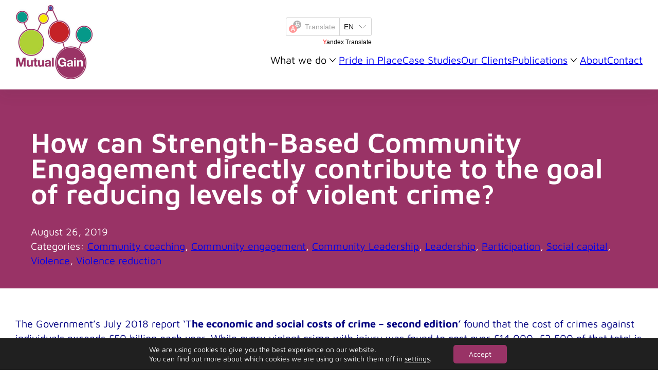

--- FILE ---
content_type: text/html; charset=UTF-8
request_url: https://www.mutualgain.org/how-can-strength-based-community-engagement-directly-contribute-to-the-goal-of-reducing-levels-of-violent-crime/
body_size: 25734
content:
<!DOCTYPE html>
<html lang="en-GB">
<head>
	<meta charset="UTF-8" />
	<meta name="viewport" content="width=device-width, initial-scale=1" />
<meta name='robots' content='index, follow, max-image-preview:large, max-snippet:-1, max-video-preview:-1' />
	<style>img:is([sizes="auto" i], [sizes^="auto," i]) { contain-intrinsic-size: 3000px 1500px }</style>
	
	<!-- This site is optimized with the Yoast SEO plugin v26.7 - https://yoast.com/wordpress/plugins/seo/ -->
	<link rel="canonical" href="https://www.mutualgain.org/how-can-strength-based-community-engagement-directly-contribute-to-the-goal-of-reducing-levels-of-violent-crime/" />
	<meta property="og:locale" content="en_GB" />
	<meta property="og:type" content="article" />
	<meta property="og:title" content="How can Strength-Based Community Engagement directly contribute to the goal of reducing levels of violent crime? - MutualGain" />
	<meta property="og:description" content="The Government’s July 2018 report &#8216;The economic and social costs of crime &#8211; second edition’ found that the cost of crimes against individuals exceeds £50 billion each year. While every violent crime with injury was found to cost over £14,000, £2,500 of that total is associated with the costs of responding to, and investigating those [&hellip;]" />
	<meta property="og:url" content="https://www.mutualgain.org/how-can-strength-based-community-engagement-directly-contribute-to-the-goal-of-reducing-levels-of-violent-crime/" />
	<meta property="og:site_name" content="MutualGain" />
	<meta property="article:published_time" content="2019-08-26T12:58:34+00:00" />
	<meta property="article:modified_time" content="2025-12-17T19:08:02+00:00" />
	<meta property="og:image" content="https://www.mutualgain.org/wp-content/uploads/2025/12/mutualgain-logo-final-sq-copy.webp" />
	<meta property="og:image:width" content="1200" />
	<meta property="og:image:height" content="675" />
	<meta property="og:image:type" content="image/webp" />
	<meta name="author" content="Andrew Fisher" />
	<meta name="twitter:card" content="summary_large_image" />
	<meta name="twitter:label1" content="Written by" />
	<meta name="twitter:data1" content="Andrew Fisher" />
	<meta name="twitter:label2" content="Estimated reading time" />
	<meta name="twitter:data2" content="6 minutes" />
	<script type="application/ld+json" class="yoast-schema-graph">{"@context":"https://schema.org","@graph":[{"@type":"Article","@id":"https://www.mutualgain.org/how-can-strength-based-community-engagement-directly-contribute-to-the-goal-of-reducing-levels-of-violent-crime/#article","isPartOf":{"@id":"https://www.mutualgain.org/how-can-strength-based-community-engagement-directly-contribute-to-the-goal-of-reducing-levels-of-violent-crime/"},"author":{"name":"Andrew Fisher","@id":"https://www.mutualgain.org/#/schema/person/444094419cf6e757a6ec3f24c1f64b41"},"headline":"How can Strength-Based Community Engagement directly contribute to the goal of reducing levels of violent crime?","datePublished":"2019-08-26T12:58:34+00:00","dateModified":"2025-12-17T19:08:02+00:00","mainEntityOfPage":{"@id":"https://www.mutualgain.org/how-can-strength-based-community-engagement-directly-contribute-to-the-goal-of-reducing-levels-of-violent-crime/"},"wordCount":1183,"publisher":{"@id":"https://www.mutualgain.org/#organization"},"articleSection":["Community coaching","Community engagement","Community Leadership","Leadership","Participation","Social capital","Violence","Violence reduction"],"inLanguage":"en-GB"},{"@type":"WebPage","@id":"https://www.mutualgain.org/how-can-strength-based-community-engagement-directly-contribute-to-the-goal-of-reducing-levels-of-violent-crime/","url":"https://www.mutualgain.org/how-can-strength-based-community-engagement-directly-contribute-to-the-goal-of-reducing-levels-of-violent-crime/","name":"How can Strength-Based Community Engagement directly contribute to the goal of reducing levels of violent crime? - MutualGain","isPartOf":{"@id":"https://www.mutualgain.org/#website"},"datePublished":"2019-08-26T12:58:34+00:00","dateModified":"2025-12-17T19:08:02+00:00","breadcrumb":{"@id":"https://www.mutualgain.org/how-can-strength-based-community-engagement-directly-contribute-to-the-goal-of-reducing-levels-of-violent-crime/#breadcrumb"},"inLanguage":"en-GB","potentialAction":[{"@type":"ReadAction","target":["https://www.mutualgain.org/how-can-strength-based-community-engagement-directly-contribute-to-the-goal-of-reducing-levels-of-violent-crime/"]}]},{"@type":"BreadcrumbList","@id":"https://www.mutualgain.org/how-can-strength-based-community-engagement-directly-contribute-to-the-goal-of-reducing-levels-of-violent-crime/#breadcrumb","itemListElement":[{"@type":"ListItem","position":1,"name":"Home","item":"https://www.mutualgain.org/"},{"@type":"ListItem","position":2,"name":"Blog","item":"https://www.mutualgain.org/blog/"},{"@type":"ListItem","position":3,"name":"How can Strength-Based Community Engagement directly contribute to the goal of reducing levels of violent crime?"}]},{"@type":"WebSite","@id":"https://www.mutualgain.org/#website","url":"https://www.mutualgain.org/","name":"Mutual Gain","description":"Connect • Create • Cultivate","publisher":{"@id":"https://www.mutualgain.org/#organization"},"potentialAction":[{"@type":"SearchAction","target":{"@type":"EntryPoint","urlTemplate":"https://www.mutualgain.org/?s={search_term_string}"},"query-input":{"@type":"PropertyValueSpecification","valueRequired":true,"valueName":"search_term_string"}}],"inLanguage":"en-GB"},{"@type":"Organization","@id":"https://www.mutualgain.org/#organization","name":"Mutual Gain","url":"https://www.mutualgain.org/","logo":{"@type":"ImageObject","inLanguage":"en-GB","@id":"https://www.mutualgain.org/#/schema/logo/image/","url":"https://www.mutualgain.org/wp-content/uploads/2013/07/mutual-gain-logo-finalrgbsmall.jpg","contentUrl":"https://www.mutualgain.org/wp-content/uploads/2013/07/mutual-gain-logo-finalrgbsmall.jpg","width":413,"height":397,"caption":"Mutual Gain"},"image":{"@id":"https://www.mutualgain.org/#/schema/logo/image/"},"sameAs":["https://www.linkedin.com/company/mutual-gain-ltd/"]},{"@type":"Person","@id":"https://www.mutualgain.org/#/schema/person/444094419cf6e757a6ec3f24c1f64b41","name":"Andrew Fisher","image":{"@type":"ImageObject","inLanguage":"en-GB","@id":"https://www.mutualgain.org/#/schema/person/image/","url":"https://secure.gravatar.com/avatar/540778377e629219f69d59e7466e486757eda5351505b40dc3d2f0f74bb3aa7b?s=96&d=mm&r=g","contentUrl":"https://secure.gravatar.com/avatar/540778377e629219f69d59e7466e486757eda5351505b40dc3d2f0f74bb3aa7b?s=96&d=mm&r=g","caption":"Andrew Fisher"},"sameAs":["http://www.mutualgain.org"]}]}</script>
	<!-- / Yoast SEO plugin. -->


<title>How can Strength-Based Community Engagement directly contribute to the goal of reducing levels of violent crime? - MutualGain</title>
<link rel="alternate" type="application/rss+xml" title="MutualGain &raquo; Feed" href="https://www.mutualgain.org/feed/" />
<link rel="alternate" type="application/rss+xml" title="MutualGain &raquo; Comments Feed" href="https://www.mutualgain.org/comments/feed/" />
<script>
window._wpemojiSettings = {"baseUrl":"https:\/\/s.w.org\/images\/core\/emoji\/16.0.1\/72x72\/","ext":".png","svgUrl":"https:\/\/s.w.org\/images\/core\/emoji\/16.0.1\/svg\/","svgExt":".svg","source":{"concatemoji":"https:\/\/www.mutualgain.org\/wp-includes\/js\/wp-emoji-release.min.js?ver=6.8.3"}};
/*! This file is auto-generated */
!function(s,n){var o,i,e;function c(e){try{var t={supportTests:e,timestamp:(new Date).valueOf()};sessionStorage.setItem(o,JSON.stringify(t))}catch(e){}}function p(e,t,n){e.clearRect(0,0,e.canvas.width,e.canvas.height),e.fillText(t,0,0);var t=new Uint32Array(e.getImageData(0,0,e.canvas.width,e.canvas.height).data),a=(e.clearRect(0,0,e.canvas.width,e.canvas.height),e.fillText(n,0,0),new Uint32Array(e.getImageData(0,0,e.canvas.width,e.canvas.height).data));return t.every(function(e,t){return e===a[t]})}function u(e,t){e.clearRect(0,0,e.canvas.width,e.canvas.height),e.fillText(t,0,0);for(var n=e.getImageData(16,16,1,1),a=0;a<n.data.length;a++)if(0!==n.data[a])return!1;return!0}function f(e,t,n,a){switch(t){case"flag":return n(e,"\ud83c\udff3\ufe0f\u200d\u26a7\ufe0f","\ud83c\udff3\ufe0f\u200b\u26a7\ufe0f")?!1:!n(e,"\ud83c\udde8\ud83c\uddf6","\ud83c\udde8\u200b\ud83c\uddf6")&&!n(e,"\ud83c\udff4\udb40\udc67\udb40\udc62\udb40\udc65\udb40\udc6e\udb40\udc67\udb40\udc7f","\ud83c\udff4\u200b\udb40\udc67\u200b\udb40\udc62\u200b\udb40\udc65\u200b\udb40\udc6e\u200b\udb40\udc67\u200b\udb40\udc7f");case"emoji":return!a(e,"\ud83e\udedf")}return!1}function g(e,t,n,a){var r="undefined"!=typeof WorkerGlobalScope&&self instanceof WorkerGlobalScope?new OffscreenCanvas(300,150):s.createElement("canvas"),o=r.getContext("2d",{willReadFrequently:!0}),i=(o.textBaseline="top",o.font="600 32px Arial",{});return e.forEach(function(e){i[e]=t(o,e,n,a)}),i}function t(e){var t=s.createElement("script");t.src=e,t.defer=!0,s.head.appendChild(t)}"undefined"!=typeof Promise&&(o="wpEmojiSettingsSupports",i=["flag","emoji"],n.supports={everything:!0,everythingExceptFlag:!0},e=new Promise(function(e){s.addEventListener("DOMContentLoaded",e,{once:!0})}),new Promise(function(t){var n=function(){try{var e=JSON.parse(sessionStorage.getItem(o));if("object"==typeof e&&"number"==typeof e.timestamp&&(new Date).valueOf()<e.timestamp+604800&&"object"==typeof e.supportTests)return e.supportTests}catch(e){}return null}();if(!n){if("undefined"!=typeof Worker&&"undefined"!=typeof OffscreenCanvas&&"undefined"!=typeof URL&&URL.createObjectURL&&"undefined"!=typeof Blob)try{var e="postMessage("+g.toString()+"("+[JSON.stringify(i),f.toString(),p.toString(),u.toString()].join(",")+"));",a=new Blob([e],{type:"text/javascript"}),r=new Worker(URL.createObjectURL(a),{name:"wpTestEmojiSupports"});return void(r.onmessage=function(e){c(n=e.data),r.terminate(),t(n)})}catch(e){}c(n=g(i,f,p,u))}t(n)}).then(function(e){for(var t in e)n.supports[t]=e[t],n.supports.everything=n.supports.everything&&n.supports[t],"flag"!==t&&(n.supports.everythingExceptFlag=n.supports.everythingExceptFlag&&n.supports[t]);n.supports.everythingExceptFlag=n.supports.everythingExceptFlag&&!n.supports.flag,n.DOMReady=!1,n.readyCallback=function(){n.DOMReady=!0}}).then(function(){return e}).then(function(){var e;n.supports.everything||(n.readyCallback(),(e=n.source||{}).concatemoji?t(e.concatemoji):e.wpemoji&&e.twemoji&&(t(e.twemoji),t(e.wpemoji)))}))}((window,document),window._wpemojiSettings);
</script>
<style id='wp-block-site-logo-inline-css'>
.wp-block-site-logo{box-sizing:border-box;line-height:0}.wp-block-site-logo a{display:inline-block;line-height:0}.wp-block-site-logo.is-default-size img{height:auto;width:120px}.wp-block-site-logo img{height:auto;max-width:100%}.wp-block-site-logo a,.wp-block-site-logo img{border-radius:inherit}.wp-block-site-logo.aligncenter{margin-left:auto;margin-right:auto;text-align:center}:root :where(.wp-block-site-logo.is-style-rounded){border-radius:9999px}
</style>
<style id='wp-block-group-inline-css'>
.wp-block-group{box-sizing:border-box}:where(.wp-block-group.wp-block-group-is-layout-constrained){position:relative}
</style>
<link rel='stylesheet' id='indigotree-navigation-menu-view-style-css' href='https://www.mutualgain.org/wp-content/plugins/indigotree-block-navigation-menu/build/style-index.css?ver=0.1.0' media='all' />
<style id='wp-block-post-title-inline-css'>
.wp-block-post-title{box-sizing:border-box;word-break:break-word}.wp-block-post-title :where(a){display:inline-block;font-family:inherit;font-size:inherit;font-style:inherit;font-weight:inherit;letter-spacing:inherit;line-height:inherit;text-decoration:inherit}
</style>
<style id='wp-block-post-date-inline-css'>
.wp-block-post-date{box-sizing:border-box}
</style>
<style id='wp-block-post-terms-inline-css'>
.wp-block-post-terms{box-sizing:border-box}.wp-block-post-terms .wp-block-post-terms__separator{white-space:pre-wrap}
</style>
<style id='wp-block-post-content-inline-css'>
.wp-block-post-content{display:flow-root}
</style>
<style id='wp-block-heading-inline-css'>
h1.has-background,h2.has-background,h3.has-background,h4.has-background,h5.has-background,h6.has-background{padding:1.25em 2.375em}h1.has-text-align-left[style*=writing-mode]:where([style*=vertical-lr]),h1.has-text-align-right[style*=writing-mode]:where([style*=vertical-rl]),h2.has-text-align-left[style*=writing-mode]:where([style*=vertical-lr]),h2.has-text-align-right[style*=writing-mode]:where([style*=vertical-rl]),h3.has-text-align-left[style*=writing-mode]:where([style*=vertical-lr]),h3.has-text-align-right[style*=writing-mode]:where([style*=vertical-rl]),h4.has-text-align-left[style*=writing-mode]:where([style*=vertical-lr]),h4.has-text-align-right[style*=writing-mode]:where([style*=vertical-rl]),h5.has-text-align-left[style*=writing-mode]:where([style*=vertical-lr]),h5.has-text-align-right[style*=writing-mode]:where([style*=vertical-rl]),h6.has-text-align-left[style*=writing-mode]:where([style*=vertical-lr]),h6.has-text-align-right[style*=writing-mode]:where([style*=vertical-rl]){rotate:180deg}
</style>
<style id='wp-block-paragraph-inline-css'>
.is-small-text{font-size:.875em}.is-regular-text{font-size:1em}.is-large-text{font-size:2.25em}.is-larger-text{font-size:3em}.has-drop-cap:not(:focus):first-letter{float:left;font-size:8.4em;font-style:normal;font-weight:100;line-height:.68;margin:.05em .1em 0 0;text-transform:uppercase}body.rtl .has-drop-cap:not(:focus):first-letter{float:none;margin-left:.1em}p.has-drop-cap.has-background{overflow:hidden}:root :where(p.has-background){padding:1.25em 2.375em}:where(p.has-text-color:not(.has-link-color)) a{color:inherit}p.has-text-align-left[style*="writing-mode:vertical-lr"],p.has-text-align-right[style*="writing-mode:vertical-rl"]{rotate:180deg}
</style>
<style id='wp-block-social-links-inline-css'>
.wp-block-social-links{background:none;box-sizing:border-box;margin-left:0;padding-left:0;padding-right:0;text-indent:0}.wp-block-social-links .wp-social-link a,.wp-block-social-links .wp-social-link a:hover{border-bottom:0;box-shadow:none;text-decoration:none}.wp-block-social-links .wp-social-link svg{height:1em;width:1em}.wp-block-social-links .wp-social-link span:not(.screen-reader-text){font-size:.65em;margin-left:.5em;margin-right:.5em}.wp-block-social-links.has-small-icon-size{font-size:16px}.wp-block-social-links,.wp-block-social-links.has-normal-icon-size{font-size:24px}.wp-block-social-links.has-large-icon-size{font-size:36px}.wp-block-social-links.has-huge-icon-size{font-size:48px}.wp-block-social-links.aligncenter{display:flex;justify-content:center}.wp-block-social-links.alignright{justify-content:flex-end}.wp-block-social-link{border-radius:9999px;display:block;height:auto}@media not (prefers-reduced-motion){.wp-block-social-link{transition:transform .1s ease}}.wp-block-social-link a{align-items:center;display:flex;line-height:0}.wp-block-social-link:hover{transform:scale(1.1)}.wp-block-social-links .wp-block-social-link.wp-social-link{display:inline-block;margin:0;padding:0}.wp-block-social-links .wp-block-social-link.wp-social-link .wp-block-social-link-anchor,.wp-block-social-links .wp-block-social-link.wp-social-link .wp-block-social-link-anchor svg,.wp-block-social-links .wp-block-social-link.wp-social-link .wp-block-social-link-anchor:active,.wp-block-social-links .wp-block-social-link.wp-social-link .wp-block-social-link-anchor:hover,.wp-block-social-links .wp-block-social-link.wp-social-link .wp-block-social-link-anchor:visited{color:currentColor;fill:currentColor}:where(.wp-block-social-links:not(.is-style-logos-only)) .wp-social-link{background-color:#f0f0f0;color:#444}:where(.wp-block-social-links:not(.is-style-logos-only)) .wp-social-link-amazon{background-color:#f90;color:#fff}:where(.wp-block-social-links:not(.is-style-logos-only)) .wp-social-link-bandcamp{background-color:#1ea0c3;color:#fff}:where(.wp-block-social-links:not(.is-style-logos-only)) .wp-social-link-behance{background-color:#0757fe;color:#fff}:where(.wp-block-social-links:not(.is-style-logos-only)) .wp-social-link-bluesky{background-color:#0a7aff;color:#fff}:where(.wp-block-social-links:not(.is-style-logos-only)) .wp-social-link-codepen{background-color:#1e1f26;color:#fff}:where(.wp-block-social-links:not(.is-style-logos-only)) .wp-social-link-deviantart{background-color:#02e49b;color:#fff}:where(.wp-block-social-links:not(.is-style-logos-only)) .wp-social-link-discord{background-color:#5865f2;color:#fff}:where(.wp-block-social-links:not(.is-style-logos-only)) .wp-social-link-dribbble{background-color:#e94c89;color:#fff}:where(.wp-block-social-links:not(.is-style-logos-only)) .wp-social-link-dropbox{background-color:#4280ff;color:#fff}:where(.wp-block-social-links:not(.is-style-logos-only)) .wp-social-link-etsy{background-color:#f45800;color:#fff}:where(.wp-block-social-links:not(.is-style-logos-only)) .wp-social-link-facebook{background-color:#0866ff;color:#fff}:where(.wp-block-social-links:not(.is-style-logos-only)) .wp-social-link-fivehundredpx{background-color:#000;color:#fff}:where(.wp-block-social-links:not(.is-style-logos-only)) .wp-social-link-flickr{background-color:#0461dd;color:#fff}:where(.wp-block-social-links:not(.is-style-logos-only)) .wp-social-link-foursquare{background-color:#e65678;color:#fff}:where(.wp-block-social-links:not(.is-style-logos-only)) .wp-social-link-github{background-color:#24292d;color:#fff}:where(.wp-block-social-links:not(.is-style-logos-only)) .wp-social-link-goodreads{background-color:#eceadd;color:#382110}:where(.wp-block-social-links:not(.is-style-logos-only)) .wp-social-link-google{background-color:#ea4434;color:#fff}:where(.wp-block-social-links:not(.is-style-logos-only)) .wp-social-link-gravatar{background-color:#1d4fc4;color:#fff}:where(.wp-block-social-links:not(.is-style-logos-only)) .wp-social-link-instagram{background-color:#f00075;color:#fff}:where(.wp-block-social-links:not(.is-style-logos-only)) .wp-social-link-lastfm{background-color:#e21b24;color:#fff}:where(.wp-block-social-links:not(.is-style-logos-only)) .wp-social-link-linkedin{background-color:#0d66c2;color:#fff}:where(.wp-block-social-links:not(.is-style-logos-only)) .wp-social-link-mastodon{background-color:#3288d4;color:#fff}:where(.wp-block-social-links:not(.is-style-logos-only)) .wp-social-link-medium{background-color:#000;color:#fff}:where(.wp-block-social-links:not(.is-style-logos-only)) .wp-social-link-meetup{background-color:#f6405f;color:#fff}:where(.wp-block-social-links:not(.is-style-logos-only)) .wp-social-link-patreon{background-color:#000;color:#fff}:where(.wp-block-social-links:not(.is-style-logos-only)) .wp-social-link-pinterest{background-color:#e60122;color:#fff}:where(.wp-block-social-links:not(.is-style-logos-only)) .wp-social-link-pocket{background-color:#ef4155;color:#fff}:where(.wp-block-social-links:not(.is-style-logos-only)) .wp-social-link-reddit{background-color:#ff4500;color:#fff}:where(.wp-block-social-links:not(.is-style-logos-only)) .wp-social-link-skype{background-color:#0478d7;color:#fff}:where(.wp-block-social-links:not(.is-style-logos-only)) .wp-social-link-snapchat{background-color:#fefc00;color:#fff;stroke:#000}:where(.wp-block-social-links:not(.is-style-logos-only)) .wp-social-link-soundcloud{background-color:#ff5600;color:#fff}:where(.wp-block-social-links:not(.is-style-logos-only)) .wp-social-link-spotify{background-color:#1bd760;color:#fff}:where(.wp-block-social-links:not(.is-style-logos-only)) .wp-social-link-telegram{background-color:#2aabee;color:#fff}:where(.wp-block-social-links:not(.is-style-logos-only)) .wp-social-link-threads{background-color:#000;color:#fff}:where(.wp-block-social-links:not(.is-style-logos-only)) .wp-social-link-tiktok{background-color:#000;color:#fff}:where(.wp-block-social-links:not(.is-style-logos-only)) .wp-social-link-tumblr{background-color:#011835;color:#fff}:where(.wp-block-social-links:not(.is-style-logos-only)) .wp-social-link-twitch{background-color:#6440a4;color:#fff}:where(.wp-block-social-links:not(.is-style-logos-only)) .wp-social-link-twitter{background-color:#1da1f2;color:#fff}:where(.wp-block-social-links:not(.is-style-logos-only)) .wp-social-link-vimeo{background-color:#1eb7ea;color:#fff}:where(.wp-block-social-links:not(.is-style-logos-only)) .wp-social-link-vk{background-color:#4680c2;color:#fff}:where(.wp-block-social-links:not(.is-style-logos-only)) .wp-social-link-wordpress{background-color:#3499cd;color:#fff}:where(.wp-block-social-links:not(.is-style-logos-only)) .wp-social-link-whatsapp{background-color:#25d366;color:#fff}:where(.wp-block-social-links:not(.is-style-logos-only)) .wp-social-link-x{background-color:#000;color:#fff}:where(.wp-block-social-links:not(.is-style-logos-only)) .wp-social-link-yelp{background-color:#d32422;color:#fff}:where(.wp-block-social-links:not(.is-style-logos-only)) .wp-social-link-youtube{background-color:red;color:#fff}:where(.wp-block-social-links.is-style-logos-only) .wp-social-link{background:none}:where(.wp-block-social-links.is-style-logos-only) .wp-social-link svg{height:1.25em;width:1.25em}:where(.wp-block-social-links.is-style-logos-only) .wp-social-link-amazon{color:#f90}:where(.wp-block-social-links.is-style-logos-only) .wp-social-link-bandcamp{color:#1ea0c3}:where(.wp-block-social-links.is-style-logos-only) .wp-social-link-behance{color:#0757fe}:where(.wp-block-social-links.is-style-logos-only) .wp-social-link-bluesky{color:#0a7aff}:where(.wp-block-social-links.is-style-logos-only) .wp-social-link-codepen{color:#1e1f26}:where(.wp-block-social-links.is-style-logos-only) .wp-social-link-deviantart{color:#02e49b}:where(.wp-block-social-links.is-style-logos-only) .wp-social-link-discord{color:#5865f2}:where(.wp-block-social-links.is-style-logos-only) .wp-social-link-dribbble{color:#e94c89}:where(.wp-block-social-links.is-style-logos-only) .wp-social-link-dropbox{color:#4280ff}:where(.wp-block-social-links.is-style-logos-only) .wp-social-link-etsy{color:#f45800}:where(.wp-block-social-links.is-style-logos-only) .wp-social-link-facebook{color:#0866ff}:where(.wp-block-social-links.is-style-logos-only) .wp-social-link-fivehundredpx{color:#000}:where(.wp-block-social-links.is-style-logos-only) .wp-social-link-flickr{color:#0461dd}:where(.wp-block-social-links.is-style-logos-only) .wp-social-link-foursquare{color:#e65678}:where(.wp-block-social-links.is-style-logos-only) .wp-social-link-github{color:#24292d}:where(.wp-block-social-links.is-style-logos-only) .wp-social-link-goodreads{color:#382110}:where(.wp-block-social-links.is-style-logos-only) .wp-social-link-google{color:#ea4434}:where(.wp-block-social-links.is-style-logos-only) .wp-social-link-gravatar{color:#1d4fc4}:where(.wp-block-social-links.is-style-logos-only) .wp-social-link-instagram{color:#f00075}:where(.wp-block-social-links.is-style-logos-only) .wp-social-link-lastfm{color:#e21b24}:where(.wp-block-social-links.is-style-logos-only) .wp-social-link-linkedin{color:#0d66c2}:where(.wp-block-social-links.is-style-logos-only) .wp-social-link-mastodon{color:#3288d4}:where(.wp-block-social-links.is-style-logos-only) .wp-social-link-medium{color:#000}:where(.wp-block-social-links.is-style-logos-only) .wp-social-link-meetup{color:#f6405f}:where(.wp-block-social-links.is-style-logos-only) .wp-social-link-patreon{color:#000}:where(.wp-block-social-links.is-style-logos-only) .wp-social-link-pinterest{color:#e60122}:where(.wp-block-social-links.is-style-logos-only) .wp-social-link-pocket{color:#ef4155}:where(.wp-block-social-links.is-style-logos-only) .wp-social-link-reddit{color:#ff4500}:where(.wp-block-social-links.is-style-logos-only) .wp-social-link-skype{color:#0478d7}:where(.wp-block-social-links.is-style-logos-only) .wp-social-link-snapchat{color:#fff;stroke:#000}:where(.wp-block-social-links.is-style-logos-only) .wp-social-link-soundcloud{color:#ff5600}:where(.wp-block-social-links.is-style-logos-only) .wp-social-link-spotify{color:#1bd760}:where(.wp-block-social-links.is-style-logos-only) .wp-social-link-telegram{color:#2aabee}:where(.wp-block-social-links.is-style-logos-only) .wp-social-link-threads{color:#000}:where(.wp-block-social-links.is-style-logos-only) .wp-social-link-tiktok{color:#000}:where(.wp-block-social-links.is-style-logos-only) .wp-social-link-tumblr{color:#011835}:where(.wp-block-social-links.is-style-logos-only) .wp-social-link-twitch{color:#6440a4}:where(.wp-block-social-links.is-style-logos-only) .wp-social-link-twitter{color:#1da1f2}:where(.wp-block-social-links.is-style-logos-only) .wp-social-link-vimeo{color:#1eb7ea}:where(.wp-block-social-links.is-style-logos-only) .wp-social-link-vk{color:#4680c2}:where(.wp-block-social-links.is-style-logos-only) .wp-social-link-whatsapp{color:#25d366}:where(.wp-block-social-links.is-style-logos-only) .wp-social-link-wordpress{color:#3499cd}:where(.wp-block-social-links.is-style-logos-only) .wp-social-link-x{color:#000}:where(.wp-block-social-links.is-style-logos-only) .wp-social-link-yelp{color:#d32422}:where(.wp-block-social-links.is-style-logos-only) .wp-social-link-youtube{color:red}.wp-block-social-links.is-style-pill-shape .wp-social-link{width:auto}:root :where(.wp-block-social-links .wp-social-link a){padding:.25em}:root :where(.wp-block-social-links.is-style-logos-only .wp-social-link a){padding:0}:root :where(.wp-block-social-links.is-style-pill-shape .wp-social-link a){padding-left:.6666666667em;padding-right:.6666666667em}.wp-block-social-links:not(.has-icon-color):not(.has-icon-background-color) .wp-social-link-snapchat .wp-block-social-link-label{color:#000}
</style>
<style id='wp-block-columns-inline-css'>
.wp-block-columns{align-items:normal!important;box-sizing:border-box;display:flex;flex-wrap:wrap!important}@media (min-width:782px){.wp-block-columns{flex-wrap:nowrap!important}}.wp-block-columns.are-vertically-aligned-top{align-items:flex-start}.wp-block-columns.are-vertically-aligned-center{align-items:center}.wp-block-columns.are-vertically-aligned-bottom{align-items:flex-end}@media (max-width:781px){.wp-block-columns:not(.is-not-stacked-on-mobile)>.wp-block-column{flex-basis:100%!important}}@media (min-width:782px){.wp-block-columns:not(.is-not-stacked-on-mobile)>.wp-block-column{flex-basis:0;flex-grow:1}.wp-block-columns:not(.is-not-stacked-on-mobile)>.wp-block-column[style*=flex-basis]{flex-grow:0}}.wp-block-columns.is-not-stacked-on-mobile{flex-wrap:nowrap!important}.wp-block-columns.is-not-stacked-on-mobile>.wp-block-column{flex-basis:0;flex-grow:1}.wp-block-columns.is-not-stacked-on-mobile>.wp-block-column[style*=flex-basis]{flex-grow:0}:where(.wp-block-columns){margin-bottom:1.75em}:where(.wp-block-columns.has-background){padding:1.25em 2.375em}.wp-block-column{flex-grow:1;min-width:0;overflow-wrap:break-word;word-break:break-word}.wp-block-column.is-vertically-aligned-top{align-self:flex-start}.wp-block-column.is-vertically-aligned-center{align-self:center}.wp-block-column.is-vertically-aligned-bottom{align-self:flex-end}.wp-block-column.is-vertically-aligned-stretch{align-self:stretch}.wp-block-column.is-vertically-aligned-bottom,.wp-block-column.is-vertically-aligned-center,.wp-block-column.is-vertically-aligned-top{width:100%}
</style>
<style id='wp-block-separator-inline-css'>
@charset "UTF-8";.wp-block-separator{border:none;border-top:2px solid}:root :where(.wp-block-separator.is-style-dots){height:auto;line-height:1;text-align:center}:root :where(.wp-block-separator.is-style-dots):before{color:currentColor;content:"···";font-family:serif;font-size:1.5em;letter-spacing:2em;padding-left:2em}.wp-block-separator.is-style-dots{background:none!important;border:none!important}
</style>
<style id='wp-block-library-inline-css'>
:root{--wp-admin-theme-color:#007cba;--wp-admin-theme-color--rgb:0,124,186;--wp-admin-theme-color-darker-10:#006ba1;--wp-admin-theme-color-darker-10--rgb:0,107,161;--wp-admin-theme-color-darker-20:#005a87;--wp-admin-theme-color-darker-20--rgb:0,90,135;--wp-admin-border-width-focus:2px;--wp-block-synced-color:#7a00df;--wp-block-synced-color--rgb:122,0,223;--wp-bound-block-color:var(--wp-block-synced-color)}@media (min-resolution:192dpi){:root{--wp-admin-border-width-focus:1.5px}}.wp-element-button{cursor:pointer}:root{--wp--preset--font-size--normal:16px;--wp--preset--font-size--huge:42px}:root .has-very-light-gray-background-color{background-color:#eee}:root .has-very-dark-gray-background-color{background-color:#313131}:root .has-very-light-gray-color{color:#eee}:root .has-very-dark-gray-color{color:#313131}:root .has-vivid-green-cyan-to-vivid-cyan-blue-gradient-background{background:linear-gradient(135deg,#00d084,#0693e3)}:root .has-purple-crush-gradient-background{background:linear-gradient(135deg,#34e2e4,#4721fb 50%,#ab1dfe)}:root .has-hazy-dawn-gradient-background{background:linear-gradient(135deg,#faaca8,#dad0ec)}:root .has-subdued-olive-gradient-background{background:linear-gradient(135deg,#fafae1,#67a671)}:root .has-atomic-cream-gradient-background{background:linear-gradient(135deg,#fdd79a,#004a59)}:root .has-nightshade-gradient-background{background:linear-gradient(135deg,#330968,#31cdcf)}:root .has-midnight-gradient-background{background:linear-gradient(135deg,#020381,#2874fc)}.has-regular-font-size{font-size:1em}.has-larger-font-size{font-size:2.625em}.has-normal-font-size{font-size:var(--wp--preset--font-size--normal)}.has-huge-font-size{font-size:var(--wp--preset--font-size--huge)}.has-text-align-center{text-align:center}.has-text-align-left{text-align:left}.has-text-align-right{text-align:right}#end-resizable-editor-section{display:none}.aligncenter{clear:both}.items-justified-left{justify-content:flex-start}.items-justified-center{justify-content:center}.items-justified-right{justify-content:flex-end}.items-justified-space-between{justify-content:space-between}.screen-reader-text{border:0;clip-path:inset(50%);height:1px;margin:-1px;overflow:hidden;padding:0;position:absolute;width:1px;word-wrap:normal!important}.screen-reader-text:focus{background-color:#ddd;clip-path:none;color:#444;display:block;font-size:1em;height:auto;left:5px;line-height:normal;padding:15px 23px 14px;text-decoration:none;top:5px;width:auto;z-index:100000}html :where(.has-border-color){border-style:solid}html :where([style*=border-top-color]){border-top-style:solid}html :where([style*=border-right-color]){border-right-style:solid}html :where([style*=border-bottom-color]){border-bottom-style:solid}html :where([style*=border-left-color]){border-left-style:solid}html :where([style*=border-width]){border-style:solid}html :where([style*=border-top-width]){border-top-style:solid}html :where([style*=border-right-width]){border-right-style:solid}html :where([style*=border-bottom-width]){border-bottom-style:solid}html :where([style*=border-left-width]){border-left-style:solid}html :where(img[class*=wp-image-]){height:auto;max-width:100%}:where(figure){margin:0 0 1em}html :where(.is-position-sticky){--wp-admin--admin-bar--position-offset:var(--wp-admin--admin-bar--height,0px)}@media screen and (max-width:600px){html :where(.is-position-sticky){--wp-admin--admin-bar--position-offset:0px}}
q::before,q::after{content:none;}
</style>
<style id='global-styles-inline-css'>
:root{--wp--preset--aspect-ratio--square: 1;--wp--preset--aspect-ratio--4-3: 4/3;--wp--preset--aspect-ratio--3-4: 3/4;--wp--preset--aspect-ratio--3-2: 3/2;--wp--preset--aspect-ratio--2-3: 2/3;--wp--preset--aspect-ratio--16-9: 16/9;--wp--preset--aspect-ratio--9-16: 9/16;--wp--preset--color--black: #000000;--wp--preset--color--cyan-bluish-gray: #abb8c3;--wp--preset--color--white: #ffffff;--wp--preset--color--pale-pink: #f78da7;--wp--preset--color--vivid-red: #cf2e2e;--wp--preset--color--luminous-vivid-orange: #ff6900;--wp--preset--color--luminous-vivid-amber: #fcb900;--wp--preset--color--light-green-cyan: #7bdcb5;--wp--preset--color--vivid-green-cyan: #00d084;--wp--preset--color--pale-cyan-blue: #8ed1fc;--wp--preset--color--vivid-cyan-blue: #0693e3;--wp--preset--color--vivid-purple: #9b51e0;--wp--preset--color--base: #ffffff;--wp--preset--color--charcoal: #323232;--wp--preset--color--charcoal-light: #e0d8df;--wp--preset--color--primary: #993366;--wp--preset--color--primary-tint: #e0d8dc;--wp--preset--color--brand-green: #aed137;--wp--preset--color--brand-green-tint: #d9e1bf;--wp--preset--color--blue-green: #049988;--wp--preset--color--blue-green-tint: #a4d0cb;--wp--preset--color--brand-yellow: #f8e900;--wp--preset--color--brand-yellow-tint: #f2efc2;--wp--preset--color--brand-red: #c51f25;--wp--preset--color--brand-red-tint: #efd9da;--wp--preset--color--brand-blue: #444b9f;--wp--preset--color--brand-blue-tint: #d7ddf3;--wp--preset--color--error: #ab2205;--wp--preset--gradient--vivid-cyan-blue-to-vivid-purple: linear-gradient(135deg,rgba(6,147,227,1) 0%,rgb(155,81,224) 100%);--wp--preset--gradient--light-green-cyan-to-vivid-green-cyan: linear-gradient(135deg,rgb(122,220,180) 0%,rgb(0,208,130) 100%);--wp--preset--gradient--luminous-vivid-amber-to-luminous-vivid-orange: linear-gradient(135deg,rgba(252,185,0,1) 0%,rgba(255,105,0,1) 100%);--wp--preset--gradient--luminous-vivid-orange-to-vivid-red: linear-gradient(135deg,rgba(255,105,0,1) 0%,rgb(207,46,46) 100%);--wp--preset--gradient--very-light-gray-to-cyan-bluish-gray: linear-gradient(135deg,rgb(238,238,238) 0%,rgb(169,184,195) 100%);--wp--preset--gradient--cool-to-warm-spectrum: linear-gradient(135deg,rgb(74,234,220) 0%,rgb(151,120,209) 20%,rgb(207,42,186) 40%,rgb(238,44,130) 60%,rgb(251,105,98) 80%,rgb(254,248,76) 100%);--wp--preset--gradient--blush-light-purple: linear-gradient(135deg,rgb(255,206,236) 0%,rgb(152,150,240) 100%);--wp--preset--gradient--blush-bordeaux: linear-gradient(135deg,rgb(254,205,165) 0%,rgb(254,45,45) 50%,rgb(107,0,62) 100%);--wp--preset--gradient--luminous-dusk: linear-gradient(135deg,rgb(255,203,112) 0%,rgb(199,81,192) 50%,rgb(65,88,208) 100%);--wp--preset--gradient--pale-ocean: linear-gradient(135deg,rgb(255,245,203) 0%,rgb(182,227,212) 50%,rgb(51,167,181) 100%);--wp--preset--gradient--electric-grass: linear-gradient(135deg,rgb(202,248,128) 0%,rgb(113,206,126) 100%);--wp--preset--gradient--midnight: linear-gradient(135deg,rgb(2,3,129) 0%,rgb(40,116,252) 100%);--wp--preset--gradient--primary-to-black-vertical-bottom: linear-gradient(0deg,var(--wp--preset--color--primary) 0%,var(--wp--preset--color--black) 100%);--wp--preset--gradient--primary-to-black-vertical-top: linear-gradient(180deg,var(--wp--preset--color--primary) 0%,var(--wp--preset--color--black) 100%);--wp--preset--gradient--primary-to-black-horizontal-left: linear-gradient(90deg,var(--wp--preset--color--primary) 0%,var(--wp--preset--color--black) 100%);--wp--preset--gradient--primary-to-black-horizontal-right: linear-gradient(270deg,var(--wp--preset--color--primary) 0%,var(--wp--preset--color--black) 100%);--wp--preset--font-size--small: clamp(18px, 1.125rem + ((1vw - 3.2px) * 0.294), 21px);--wp--preset--font-size--medium: clamp(21px, 1.313rem + ((1vw - 3.2px) * 0.294), 24px);--wp--preset--font-size--large: clamp(25px, 1.563rem + ((1vw - 3.2px) * 0.98), 35px);--wp--preset--font-size--x-large: clamp(27px, 1.688rem + ((1vw - 3.2px) * 1.471), 42px);--wp--preset--font-size--x-small: clamp(14px, 0.875rem + ((1vw - 3.2px) * 0.196), 16px);--wp--preset--font-size--base: clamp(18px, 1.125rem + ((1vw - 3.2px) * 0.196), 20px);--wp--preset--font-size--xx-large: clamp(32px, 2rem + ((1vw - 3.2px) * 2.353), 56px);--wp--preset--font-size--huge: clamp(36px, 2.25rem + ((1vw - 3.2px) * 2.549), 62px);--wp--preset--font-family--base: Maven Pro;--wp--preset--font-family--caveat-brush: Caveat Brush;--wp--preset--font-family--candy-house: Candy House;--wp--preset--font-family--candy-house-alt: Candy House Alt;--wp--preset--font-family--candy-house-doodles: Candy House Doodles;--wp--preset--spacing--20: 0.44rem;--wp--preset--spacing--30: 0.67rem;--wp--preset--spacing--40: 1rem;--wp--preset--spacing--50: 1.5rem;--wp--preset--spacing--60: 2.25rem;--wp--preset--spacing--70: 3.38rem;--wp--preset--spacing--80: 5.06rem;--wp--preset--spacing--xx-small: 10px;--wp--preset--spacing--x-small: 20px;--wp--preset--spacing--small: 25px;--wp--preset--spacing--base: 30px;--wp--preset--spacing--medium: 35px;--wp--preset--spacing--large: clamp(40px, 0.0129vw + 34.5px, 50px);--wp--preset--spacing--x-large: clamp(50px, 0.0387vw + 33.5px, 80px);--wp--preset--spacing--xx-large: clamp(80px, 0.0258vw + 68px, 100px);--wp--preset--spacing--huge: clamp(100px, 0.0258vw + 88px, 120px);--wp--preset--shadow--natural: 6px 6px 9px rgba(0, 0, 0, 0.2);--wp--preset--shadow--deep: 12px 12px 50px rgba(0, 0, 0, 0.4);--wp--preset--shadow--sharp: 6px 6px 0px rgba(0, 0, 0, 0.2);--wp--preset--shadow--outlined: 6px 6px 0px -3px rgba(255, 255, 255, 1), 6px 6px rgba(0, 0, 0, 1);--wp--preset--shadow--crisp: 6px 6px 0px rgba(0, 0, 0, 1);--wp--preset--shadow--charcoal-soft: 0 2px 6px color-mix(in srgb, var(--wp--preset--color--charcoal) 10%, transparent);--wp--preset--shadow--charcoal-strong: 0 4px 12px color-mix(in srgb, var(--wp--preset--color--charcoal) 15%, transparent);--wp--preset--shadow--confident-clean: 0 10px 25px rgba(50, 50, 50, 0.08);--wp--custom--border-radius: 0;--wp--custom--breakpoint--huge: 1440px;--wp--custom--breakpoint--large: 960px;--wp--custom--breakpoint--medium: 782px;--wp--custom--breakpoint--mobile: 480px;--wp--custom--breakpoint--small: 600px;--wp--custom--breakpoint--wide: 1280px;--wp--custom--breakpoint--xlarge: 1080px;--wp--custom--clickable: 2.75rem;--wp--custom--font-weight--bold: 700;--wp--custom--font-weight--light: 300;--wp--custom--font-weight--medium: 500;--wp--custom--font-weight--normal: 400;--wp--custom--font-weight--semi-bold: 600;--wp--custom--indigotree--carousel--carousel-slide--arrow-next--right: -100px;--wp--custom--indigotree--carousel--carousel-slide--arrow-prev--left: -100px;--wp--custom--indigotree--carousel--carousel-slide--border-radius: 0;--wp--custom--indigotree--carousel--carousel-slide-query--border-radius: 0;--wp--custom--indigotree--carousel--carousel-slide-query--column-gap: 0;--wp--custom--indigotree--carousel--carousel-slide-query--featured-image-aspect-ratio: 1.75;--wp--custom--indigotree--carousel--carousel-slide-query--hover-box-shadow: 0 0 10px rgba(0, 0, 0, 0.5);--wp--custom--indigotree--carousel--carousel-slide-query--row-gap: 0;--wp--custom--indigotree--carousel--focus-outline-color: #007aff;--wp--custom--indigotree--site-navigation--li--ul--min-1280--background-color: #ffffff;--wp--custom--indigotree--table-of-contents--link-color: var(--wp--preset--color--primary);--wp--custom--indigotree--table-of-contents--link-hover-text-decoration: underline;--wp--custom--indigotree--timeline--editor--padding-bottom: 88px;--wp--custom--indigotree--timeline--gap: 40px;--wp--custom--indigotree--timeline--line-between-nodes--background: var(--wp--preset--color--primary);--wp--custom--indigotree--timeline--line-between-nodes--bottom: -42px;--wp--custom--indigotree--timeline--line-between-nodes--height: 40px;--wp--custom--indigotree--timeline--line-between-nodes--left: 50px;--wp--custom--indigotree--timeline--line-between-nodes--width: 12px;--wp--custom--line-height--base: 1.45;--wp--custom--line-height--heading: 1.15;--wp--custom--transition: all 0.3s ease-in-out;}:root { --wp--style--global--content-size: 1200px;--wp--style--global--wide-size: 1340px; }:where(body) { margin: 0; }.wp-site-blocks { padding-top: var(--wp--style--root--padding-top); padding-bottom: var(--wp--style--root--padding-bottom); }.has-global-padding { padding-right: var(--wp--style--root--padding-right); padding-left: var(--wp--style--root--padding-left); }.has-global-padding > .alignfull { margin-right: calc(var(--wp--style--root--padding-right) * -1); margin-left: calc(var(--wp--style--root--padding-left) * -1); }.has-global-padding :where(:not(.alignfull.is-layout-flow) > .has-global-padding:not(.wp-block-block, .alignfull)) { padding-right: 0; padding-left: 0; }.has-global-padding :where(:not(.alignfull.is-layout-flow) > .has-global-padding:not(.wp-block-block, .alignfull)) > .alignfull { margin-left: 0; margin-right: 0; }.wp-site-blocks > .alignleft { float: left; margin-right: 2em; }.wp-site-blocks > .alignright { float: right; margin-left: 2em; }.wp-site-blocks > .aligncenter { justify-content: center; margin-left: auto; margin-right: auto; }:where(.wp-site-blocks) > * { margin-block-start: var(--wp--preset--spacing--base); margin-block-end: 0; }:where(.wp-site-blocks) > :first-child { margin-block-start: 0; }:where(.wp-site-blocks) > :last-child { margin-block-end: 0; }:root { --wp--style--block-gap: var(--wp--preset--spacing--base); }:root :where(.is-layout-flow) > :first-child{margin-block-start: 0;}:root :where(.is-layout-flow) > :last-child{margin-block-end: 0;}:root :where(.is-layout-flow) > *{margin-block-start: var(--wp--preset--spacing--base);margin-block-end: 0;}:root :where(.is-layout-constrained) > :first-child{margin-block-start: 0;}:root :where(.is-layout-constrained) > :last-child{margin-block-end: 0;}:root :where(.is-layout-constrained) > *{margin-block-start: var(--wp--preset--spacing--base);margin-block-end: 0;}:root :where(.is-layout-flex){gap: var(--wp--preset--spacing--base);}:root :where(.is-layout-grid){gap: var(--wp--preset--spacing--base);}.is-layout-flow > .alignleft{float: left;margin-inline-start: 0;margin-inline-end: 2em;}.is-layout-flow > .alignright{float: right;margin-inline-start: 2em;margin-inline-end: 0;}.is-layout-flow > .aligncenter{margin-left: auto !important;margin-right: auto !important;}.is-layout-constrained > .alignleft{float: left;margin-inline-start: 0;margin-inline-end: 2em;}.is-layout-constrained > .alignright{float: right;margin-inline-start: 2em;margin-inline-end: 0;}.is-layout-constrained > .aligncenter{margin-left: auto !important;margin-right: auto !important;}.is-layout-constrained > :where(:not(.alignleft):not(.alignright):not(.alignfull)){max-width: var(--wp--style--global--content-size);margin-left: auto !important;margin-right: auto !important;}.is-layout-constrained > .alignwide{max-width: var(--wp--style--global--wide-size);}body .is-layout-flex{display: flex;}.is-layout-flex{flex-wrap: wrap;align-items: center;}.is-layout-flex > :is(*, div){margin: 0;}body .is-layout-grid{display: grid;}.is-layout-grid > :is(*, div){margin: 0;}html{min-height: calc(100% - var(--wp-admin--admin-bar--height, 0px));}body{background-color: var(--wp--preset--color--white);background-image: none;background-position: center center;background-repeat: no-repeat;background-size: cover;background-attachment: scroll;color: var(--wp--preset--color--black);text-align: left;column-count: auto;font-family: var(--wp--preset--font-family--base);font-size: var(--wp--preset--font-size--base);font-style: normal;font-weight: var(--wp--preset--font-weight--normal);letter-spacing: 0;line-height: var(--wp--custom--line-height--base);margin-top: 0;margin-right: 0;margin-bottom: 0;margin-left: 0;--wp--style--root--padding-top: 0px;--wp--style--root--padding-right: var(--wp--style--block-gap);--wp--style--root--padding-bottom: 0px;--wp--style--root--padding-left: var(--wp--style--block-gap);text-decoration: none;text-transform: none;writing-mode: horizontal-lr;}a:where(:not(.wp-element-button)){background-color: rgba(0, 0, 0, 0);color: var(--wp--preset--color--primary);text-decoration: none;}:root :where(a:where(:not(.wp-element-button))){}:root :where(a:where(:not(.wp-element-button)):not(.custom-logo-link):not(.wp-block-social-link-anchor):not(.group-block-link):not(.wp-block-post-terms a) ){background-image: linear-gradient(rgba(from var(--wp--preset--color--primary) r g b / 20%), rgba(from var(--wp--preset--color--primary) r g b / 20%)), linear-gradient(var(--wp--preset--color--burnt-orange), var(--wp--preset--color--burnt-orange)); background-position: 100% 100%, 0 100%; background-repeat: no-repeat; background-size: 100% 2px, 0 2px; transition: background-size .5s;}:root :where(a:where(:not(.wp-element-button)):not(.custom-logo-link):not(.wp-block-social-link-anchor):not(.wp-block-post-terms a):hover ){background-size: 0 2px,100% 2px;}:root :where(a:where(:not(.wp-element-button)):hover){text-decoration: none;}:root :where(a:where(:not(.wp-element-button)):hover){}:root :where(a:where(:not(.wp-element-button)):hover:not(.custom-logo-link):not(.wp-block-social-link-anchor):not(.group-block-link):not(.wp-block-post-terms a) ){background-image: linear-gradient(rgba(from var(--wp--preset--color--primary) r g b / 20%), rgba(from var(--wp--preset--color--primary) r g b / 20%)), linear-gradient(var(--wp--preset--color--burnt-orange), var(--wp--preset--color--burnt-orange)); background-position: 100% 100%, 0 100%; background-repeat: no-repeat; background-size: 100% 2px, 0 2px; transition: background-size .5s;}:root :where(a:where(:not(.wp-element-button)):hover:not(.custom-logo-link):not(.wp-block-social-link-anchor):not(.wp-block-post-terms a):hover ){background-size: 0 2px,100% 2px;}:root :where(a:where(:not(.wp-element-button)):focus){color: var(--wp--preset--color--black);}:root :where(a:where(:not(.wp-element-button)):focus){}:root :where(a:where(:not(.wp-element-button)):focus:not(.custom-logo-link):not(.wp-block-social-link-anchor):not(.group-block-link):not(.wp-block-post-terms a) ){background-image: linear-gradient(rgba(from var(--wp--preset--color--primary) r g b / 20%), rgba(from var(--wp--preset--color--primary) r g b / 20%)), linear-gradient(var(--wp--preset--color--burnt-orange), var(--wp--preset--color--burnt-orange)); background-position: 100% 100%, 0 100%; background-repeat: no-repeat; background-size: 100% 2px, 0 2px; transition: background-size .5s;}:root :where(a:where(:not(.wp-element-button)):focus:not(.custom-logo-link):not(.wp-block-social-link-anchor):not(.wp-block-post-terms a):hover ){background-size: 0 2px,100% 2px;}h1, h2, h3, h4, h5, h6{color: var(--wp--preset--color--black);font-family: var(--wp--preset--font-family--base);line-height: var(--wp--custom--line-height--heading);}h1{font-size: var(--wp--preset--font-size--xx-large);font-weight: 600;line-height: 93.75%;}h2{font-size: var(--wp--preset--font-size--x-large);font-weight: 600;line-height: 104.167%;}h3{font-size: var(--wp--preset--font-size--large);font-weight: 600;line-height: 114.286%;}h4{font-size: var(--wp--preset--font-size--medium);font-weight: 600;line-height: 114.286%;}h5{font-size: var(--wp--preset--font-size--small);font-weight: 600;line-height: 114.286%;}h6{font-size: var(--wp--preset--font-size--small);font-weight: 600;line-height: 114.286%;}:root :where(.wp-element-button, .wp-block-button__link){background-color: var(--wp--preset--color--primary);border-radius: 0px;border-color: var(--wp--preset--color--primary);border-width: 2px;border-style: solid;color: var(--wp--preset--color--white);font-family: var(--wp--preset--font-family--base);font-size: clamp(14px, 0.875rem + ((1vw - 3.2px) * 0.588), 20px);font-weight: 600;line-height: 20px;padding-top: 15px;padding-right: 15px;padding-bottom: 15px;padding-left: 15px;text-decoration: none;}:root :where(.wp-element-button, .wp-block-button__link){transition: transform 0.2s ease, box-shadow 0.2s ease;}:root :where(.wp-element-button:hover, .wp-block-button__link:hover){background-color: transparent;color: var(--wp--preset--color--primary);}:root :where(.wp-element-button:hover, .wp-block-button__link:hover){transition: transform 0.2s ease, box-shadow 0.2s ease;}:root :where(.wp-element-button:focus, .wp-block-button__link:focus){background-color: transparent;border-color: var(--wp--preset--color--primary);color: var(--wp--preset--color--primary);}:root :where(.wp-element-button:focus, .wp-block-button__link:focus){transition: transform 0.2s ease, box-shadow 0.2s ease;}:root :where(.wp-element-caption, .wp-block-audio figcaption, .wp-block-embed figcaption, .wp-block-gallery figcaption, .wp-block-image figcaption, .wp-block-table figcaption, .wp-block-video figcaption){font-size: var(--wp--preset--font-size--small);}cite{font-size: var(--wp--preset--font-size--small);font-style: italic;}.has-black-color{color: var(--wp--preset--color--black) !important;}.has-cyan-bluish-gray-color{color: var(--wp--preset--color--cyan-bluish-gray) !important;}.has-white-color{color: var(--wp--preset--color--white) !important;}.has-pale-pink-color{color: var(--wp--preset--color--pale-pink) !important;}.has-vivid-red-color{color: var(--wp--preset--color--vivid-red) !important;}.has-luminous-vivid-orange-color{color: var(--wp--preset--color--luminous-vivid-orange) !important;}.has-luminous-vivid-amber-color{color: var(--wp--preset--color--luminous-vivid-amber) !important;}.has-light-green-cyan-color{color: var(--wp--preset--color--light-green-cyan) !important;}.has-vivid-green-cyan-color{color: var(--wp--preset--color--vivid-green-cyan) !important;}.has-pale-cyan-blue-color{color: var(--wp--preset--color--pale-cyan-blue) !important;}.has-vivid-cyan-blue-color{color: var(--wp--preset--color--vivid-cyan-blue) !important;}.has-vivid-purple-color{color: var(--wp--preset--color--vivid-purple) !important;}.has-base-color{color: var(--wp--preset--color--base) !important;}.has-charcoal-color{color: var(--wp--preset--color--charcoal) !important;}.has-charcoal-light-color{color: var(--wp--preset--color--charcoal-light) !important;}.has-primary-color{color: var(--wp--preset--color--primary) !important;}.has-primary-tint-color{color: var(--wp--preset--color--primary-tint) !important;}.has-brand-green-color{color: var(--wp--preset--color--brand-green) !important;}.has-brand-green-tint-color{color: var(--wp--preset--color--brand-green-tint) !important;}.has-blue-green-color{color: var(--wp--preset--color--blue-green) !important;}.has-blue-green-tint-color{color: var(--wp--preset--color--blue-green-tint) !important;}.has-brand-yellow-color{color: var(--wp--preset--color--brand-yellow) !important;}.has-brand-yellow-tint-color{color: var(--wp--preset--color--brand-yellow-tint) !important;}.has-brand-red-color{color: var(--wp--preset--color--brand-red) !important;}.has-brand-red-tint-color{color: var(--wp--preset--color--brand-red-tint) !important;}.has-brand-blue-color{color: var(--wp--preset--color--brand-blue) !important;}.has-brand-blue-tint-color{color: var(--wp--preset--color--brand-blue-tint) !important;}.has-error-color{color: var(--wp--preset--color--error) !important;}.has-black-background-color{background-color: var(--wp--preset--color--black) !important;}.has-cyan-bluish-gray-background-color{background-color: var(--wp--preset--color--cyan-bluish-gray) !important;}.has-white-background-color{background-color: var(--wp--preset--color--white) !important;}.has-pale-pink-background-color{background-color: var(--wp--preset--color--pale-pink) !important;}.has-vivid-red-background-color{background-color: var(--wp--preset--color--vivid-red) !important;}.has-luminous-vivid-orange-background-color{background-color: var(--wp--preset--color--luminous-vivid-orange) !important;}.has-luminous-vivid-amber-background-color{background-color: var(--wp--preset--color--luminous-vivid-amber) !important;}.has-light-green-cyan-background-color{background-color: var(--wp--preset--color--light-green-cyan) !important;}.has-vivid-green-cyan-background-color{background-color: var(--wp--preset--color--vivid-green-cyan) !important;}.has-pale-cyan-blue-background-color{background-color: var(--wp--preset--color--pale-cyan-blue) !important;}.has-vivid-cyan-blue-background-color{background-color: var(--wp--preset--color--vivid-cyan-blue) !important;}.has-vivid-purple-background-color{background-color: var(--wp--preset--color--vivid-purple) !important;}.has-base-background-color{background-color: var(--wp--preset--color--base) !important;}.has-charcoal-background-color{background-color: var(--wp--preset--color--charcoal) !important;}.has-charcoal-light-background-color{background-color: var(--wp--preset--color--charcoal-light) !important;}.has-primary-background-color{background-color: var(--wp--preset--color--primary) !important;}.has-primary-tint-background-color{background-color: var(--wp--preset--color--primary-tint) !important;}.has-brand-green-background-color{background-color: var(--wp--preset--color--brand-green) !important;}.has-brand-green-tint-background-color{background-color: var(--wp--preset--color--brand-green-tint) !important;}.has-blue-green-background-color{background-color: var(--wp--preset--color--blue-green) !important;}.has-blue-green-tint-background-color{background-color: var(--wp--preset--color--blue-green-tint) !important;}.has-brand-yellow-background-color{background-color: var(--wp--preset--color--brand-yellow) !important;}.has-brand-yellow-tint-background-color{background-color: var(--wp--preset--color--brand-yellow-tint) !important;}.has-brand-red-background-color{background-color: var(--wp--preset--color--brand-red) !important;}.has-brand-red-tint-background-color{background-color: var(--wp--preset--color--brand-red-tint) !important;}.has-brand-blue-background-color{background-color: var(--wp--preset--color--brand-blue) !important;}.has-brand-blue-tint-background-color{background-color: var(--wp--preset--color--brand-blue-tint) !important;}.has-error-background-color{background-color: var(--wp--preset--color--error) !important;}.has-black-border-color{border-color: var(--wp--preset--color--black) !important;}.has-cyan-bluish-gray-border-color{border-color: var(--wp--preset--color--cyan-bluish-gray) !important;}.has-white-border-color{border-color: var(--wp--preset--color--white) !important;}.has-pale-pink-border-color{border-color: var(--wp--preset--color--pale-pink) !important;}.has-vivid-red-border-color{border-color: var(--wp--preset--color--vivid-red) !important;}.has-luminous-vivid-orange-border-color{border-color: var(--wp--preset--color--luminous-vivid-orange) !important;}.has-luminous-vivid-amber-border-color{border-color: var(--wp--preset--color--luminous-vivid-amber) !important;}.has-light-green-cyan-border-color{border-color: var(--wp--preset--color--light-green-cyan) !important;}.has-vivid-green-cyan-border-color{border-color: var(--wp--preset--color--vivid-green-cyan) !important;}.has-pale-cyan-blue-border-color{border-color: var(--wp--preset--color--pale-cyan-blue) !important;}.has-vivid-cyan-blue-border-color{border-color: var(--wp--preset--color--vivid-cyan-blue) !important;}.has-vivid-purple-border-color{border-color: var(--wp--preset--color--vivid-purple) !important;}.has-base-border-color{border-color: var(--wp--preset--color--base) !important;}.has-charcoal-border-color{border-color: var(--wp--preset--color--charcoal) !important;}.has-charcoal-light-border-color{border-color: var(--wp--preset--color--charcoal-light) !important;}.has-primary-border-color{border-color: var(--wp--preset--color--primary) !important;}.has-primary-tint-border-color{border-color: var(--wp--preset--color--primary-tint) !important;}.has-brand-green-border-color{border-color: var(--wp--preset--color--brand-green) !important;}.has-brand-green-tint-border-color{border-color: var(--wp--preset--color--brand-green-tint) !important;}.has-blue-green-border-color{border-color: var(--wp--preset--color--blue-green) !important;}.has-blue-green-tint-border-color{border-color: var(--wp--preset--color--blue-green-tint) !important;}.has-brand-yellow-border-color{border-color: var(--wp--preset--color--brand-yellow) !important;}.has-brand-yellow-tint-border-color{border-color: var(--wp--preset--color--brand-yellow-tint) !important;}.has-brand-red-border-color{border-color: var(--wp--preset--color--brand-red) !important;}.has-brand-red-tint-border-color{border-color: var(--wp--preset--color--brand-red-tint) !important;}.has-brand-blue-border-color{border-color: var(--wp--preset--color--brand-blue) !important;}.has-brand-blue-tint-border-color{border-color: var(--wp--preset--color--brand-blue-tint) !important;}.has-error-border-color{border-color: var(--wp--preset--color--error) !important;}.has-vivid-cyan-blue-to-vivid-purple-gradient-background{background: var(--wp--preset--gradient--vivid-cyan-blue-to-vivid-purple) !important;}.has-light-green-cyan-to-vivid-green-cyan-gradient-background{background: var(--wp--preset--gradient--light-green-cyan-to-vivid-green-cyan) !important;}.has-luminous-vivid-amber-to-luminous-vivid-orange-gradient-background{background: var(--wp--preset--gradient--luminous-vivid-amber-to-luminous-vivid-orange) !important;}.has-luminous-vivid-orange-to-vivid-red-gradient-background{background: var(--wp--preset--gradient--luminous-vivid-orange-to-vivid-red) !important;}.has-very-light-gray-to-cyan-bluish-gray-gradient-background{background: var(--wp--preset--gradient--very-light-gray-to-cyan-bluish-gray) !important;}.has-cool-to-warm-spectrum-gradient-background{background: var(--wp--preset--gradient--cool-to-warm-spectrum) !important;}.has-blush-light-purple-gradient-background{background: var(--wp--preset--gradient--blush-light-purple) !important;}.has-blush-bordeaux-gradient-background{background: var(--wp--preset--gradient--blush-bordeaux) !important;}.has-luminous-dusk-gradient-background{background: var(--wp--preset--gradient--luminous-dusk) !important;}.has-pale-ocean-gradient-background{background: var(--wp--preset--gradient--pale-ocean) !important;}.has-electric-grass-gradient-background{background: var(--wp--preset--gradient--electric-grass) !important;}.has-midnight-gradient-background{background: var(--wp--preset--gradient--midnight) !important;}.has-primary-to-black-vertical-bottom-gradient-background{background: var(--wp--preset--gradient--primary-to-black-vertical-bottom) !important;}.has-primary-to-black-vertical-top-gradient-background{background: var(--wp--preset--gradient--primary-to-black-vertical-top) !important;}.has-primary-to-black-horizontal-left-gradient-background{background: var(--wp--preset--gradient--primary-to-black-horizontal-left) !important;}.has-primary-to-black-horizontal-right-gradient-background{background: var(--wp--preset--gradient--primary-to-black-horizontal-right) !important;}.has-small-font-size{font-size: var(--wp--preset--font-size--small) !important;}.has-medium-font-size{font-size: var(--wp--preset--font-size--medium) !important;}.has-large-font-size{font-size: var(--wp--preset--font-size--large) !important;}.has-x-large-font-size{font-size: var(--wp--preset--font-size--x-large) !important;}.has-x-small-font-size{font-size: var(--wp--preset--font-size--x-small) !important;}.has-base-font-size{font-size: var(--wp--preset--font-size--base) !important;}.has-xx-large-font-size{font-size: var(--wp--preset--font-size--xx-large) !important;}.has-huge-font-size{font-size: var(--wp--preset--font-size--huge) !important;}.has-base-font-family{font-family: var(--wp--preset--font-family--base) !important;}.has-caveat-brush-font-family{font-family: var(--wp--preset--font-family--caveat-brush) !important;}.has-candy-house-font-family{font-family: var(--wp--preset--font-family--candy-house) !important;}.has-candy-house-alt-font-family{font-family: var(--wp--preset--font-family--candy-house-alt) !important;}.has-candy-house-doodles-font-family{font-family: var(--wp--preset--font-family--candy-house-doodles) !important;} header {z-index: 9999; position: sticky; top: var(--wp-admin--admin-bar--height, 0); left: 0; right: 0; width: 100%;} & footer {margin-block-start: 0;} body {overflow-x: hidden;}
:root :where(.wp-block-group){}:root :where(.wp-block-group.site-main ){margin-block-start: 0 !important;}:root :where(.wp-block-group .entry-content){margin-block-start: 0 !important;}
:root :where(.wp-block-heading a:where(:not(.wp-element-button))){color: inherit;}
:root :where(.wp-block-heading a:where(:not(.wp-element-button)):hover){color: inherit;}
:root :where(.wp-block-heading a:where(:not(.wp-element-button)):focus){color: inherit;}
:root :where(.wp-block-social-link){font-size: 30px;}
:root :where(.wp-block-post-terms){}:root :where(.wp-block-post-terms > a){border-radius: 10px; background-color: var(--wp--preset--color--primary); color: var(--wp--preset--color--white); padding: 8px 12px;}:root :where(.wp-block-post-terms > a:hover){text-decoration: underline;}
:root :where(.wp-block-pb-accordion-item){border-top-color: var(--wp--preset--color--charcoal);border-top-width: thin;border-top-style: solid;border-bottom-color: var(--wp--preset--color--charcoal);border-bottom-width: thin;border-bottom-style: solid;}:root :where(.wp-block-pb-accordion-item){}:root :where(.wp-block-pb-accordion-item .c-accordion__title){font-size: var(--wp--preset--font-size--base); color: var(--wp--preset--color--primary)}:root :where(.wp-block-pb-accordion-item .c-accordion__title)::after{background-color: var(--wp--preset--color--primary); color: var(--wp--preset--color--white) !important; padding: 5px 10px; border-radius: 50%;}
:root :where(.wp-block-indigotree-carousel){}:root :where(.wp-block-indigotree-carousel .wp-block-indigotree-carousel-slide){overflow: visible !important;}:root :where(.wp-block-indigotree-carousel.splide__list ){margin: 1em 10px;}:root :where(.wp-block-indigotree-carousel .splide__arrows){display: flex; align-self: center; max-width: 100%; width: 50%; position: absolute; bottom: -40px; left: 0;  right: 0; transform: translate(50%, -10px);}:root :where(.wp-block-indigotree-carousel .splide__arrow){background: none !important;}:root :where(.wp-block-indigotree-carousel .splide__arrow--prev)::after{background-image: url("data:image/svg+xml;charset=utf-8,%3Csvg xmlns='http://www.w3.org/2000/svg' fill='%23993366' viewBox='0 0 22 14.496'%3E%3Cpath d='M0 6.225v2.093h17.885l-4.667 4.668 1.534 1.51L22 7.248 14.752 0l-1.534 1.368 4.858 4.857z'/%3E%3C/svg%3E") !important;}:root :where(.wp-block-indigotree-carousel .splide__arrow--next)::after{background-image: url("data:image/svg+xml;charset=utf-8,%3Csvg xmlns='http://www.w3.org/2000/svg' fill='%23993366' viewBox='0 0 22 14.496'%3E%3Cpath d='M0 6.225v2.093h17.885l-4.667 4.668 1.534 1.51L22 7.248 14.752 0l-1.534 1.368 4.858 4.857z'/%3E%3C/svg%3E") !important;}:root :where(.wp-block-indigotree-carousel .splide__pagination){gap: 1rem !important; bottom: -40px !important;}:root :where(.wp-block-indigotree-carousel .splide__pagination__page){background: var(--wp--preset--color--primary)!important; border: none; border-radius: 3px; height: .6rem; padding: 0; position: relative; transition: background .2s, transform .2s, width .2s; width: .6rem; margin: auto 3px;}:root :where(.wp-block-indigotree-carousel .splide__pagination li){display: inline-flex !important;}:root :where(.wp-block-indigotree-carousel .splide__pagination__page.is-active){background: var(--wp--preset--color--primary)!important; transform: unset !important; border-radius: 12px; height: .8rem; width: 2.1rem;}
</style>
<style id='block-style-variation-styles-inline-css'>
:root :where(.wp-block-indigotree-navigation-menu.is-style-secondary--1){color: #505050;font-size: 14px;}:root :where(.wp-block-indigotree-navigation-menu.is-style-secondary--1 .wp-block-indigotree-navigation-menu-container li > a){font-size: 14px; color: #505050 !important;}:root :where(.wp-block-indigotree-navigation-menu.is-style-secondary--1 .navigation-menu__menu){gap: 22px !important;}
</style>
<style id='wp-emoji-styles-inline-css'>

	img.wp-smiley, img.emoji {
		display: inline !important;
		border: none !important;
		box-shadow: none !important;
		height: 1em !important;
		width: 1em !important;
		margin: 0 0.07em !important;
		vertical-align: -0.1em !important;
		background: none !important;
		padding: 0 !important;
	}
</style>
<style id='core-block-supports-inline-css'>
.wp-container-content-6884ef2a{flex-basis:240px;}.wp-container-core-group-is-layout-ab3fc18f > :where(:not(.alignleft):not(.alignright):not(.alignfull)){max-width:190px;margin-left:auto !important;margin-right:0 !important;}.wp-container-core-group-is-layout-ab3fc18f > .alignwide{max-width:190px;}.wp-container-core-group-is-layout-ab3fc18f .alignfull{max-width:none;}.wp-container-indigotree-navigation-menu-is-layout-fc4fd283{justify-content:flex-start;}.wp-container-core-group-is-layout-17124a9a{flex-wrap:nowrap;justify-content:flex-end;}.wp-container-core-group-is-layout-5f2e4b21 > .alignfull{margin-right:calc(0px * -1);margin-left:calc(0px * -1);}.wp-container-core-group-is-layout-a94ad3b5{flex-wrap:nowrap;gap:var(--wp--preset--spacing--small);justify-content:flex-end;}.wp-container-core-group-is-layout-0238bf38{flex-wrap:nowrap;gap:0px;justify-content:space-between;}.wp-container-core-group-is-layout-5f35bbe8 > *{margin-block-start:0;margin-block-end:0;}.wp-container-core-group-is-layout-5f35bbe8 > * + *{margin-block-start:0px;margin-block-end:0;}.wp-container-core-group-is-layout-d62e3916 > .alignfull{margin-right:calc(var(--wp--preset--spacing--base) * -1);margin-left:calc(var(--wp--preset--spacing--base) * -1);}.wp-container-core-group-is-layout-d62e3916 > *{margin-block-start:0;margin-block-end:0;}.wp-container-core-group-is-layout-d62e3916 > * + *{margin-block-start:0;margin-block-end:0;}.wp-container-core-group-is-layout-65050140 > *{margin-block-start:0;margin-block-end:0;}.wp-container-core-group-is-layout-65050140 > * + *{margin-block-start:0px;margin-block-end:0;}.wp-container-2{top:calc(0px + var(--wp-admin--admin-bar--position-offset, 0px));position:sticky;z-index:10;}.wp-elements-47ca100d39fa6c37db69923c3a0d6dde a:where(:not(.wp-element-button)){color:var(--wp--preset--color--base);}.wp-elements-5eed83ad4b1e5389166dd4351eaf9455 a:where(:not(.wp-element-button)){color:var(--wp--preset--color--base);}.wp-container-core-group-is-layout-141bf836 > :where(:not(.alignleft):not(.alignright):not(.alignfull)){max-width:1000px;margin-left:auto !important;margin-right:auto !important;}.wp-container-core-group-is-layout-141bf836 > .alignwide{max-width:1000px;}.wp-container-core-group-is-layout-141bf836 .alignfull{max-width:none;}.wp-container-core-group-is-layout-e567adaf > :where(:not(.alignleft):not(.alignright):not(.alignfull)){max-width:1000px;margin-left:auto !important;margin-right:auto !important;}.wp-container-core-group-is-layout-e567adaf > .alignwide{max-width:1000px;}.wp-container-core-group-is-layout-e567adaf .alignfull{max-width:none;}.wp-elements-f67b4550a170eba0f7dbbadf2502f329 a:where(:not(.wp-element-button)){color:var(--wp--preset--color--white);}.wp-container-core-column-is-layout-697414b1 > *{margin-block-start:0;margin-block-end:0;}.wp-container-core-column-is-layout-697414b1 > * + *{margin-block-start:18px;margin-block-end:0;}.wp-elements-089341dc25bffe31815161fd9abc116c a:where(:not(.wp-element-button)){color:var(--wp--preset--color--white);}.wp-container-core-column-is-layout-675148ad > *{margin-block-start:0;margin-block-end:0;}.wp-container-core-column-is-layout-675148ad > * + *{margin-block-start:17px;margin-block-end:0;}.wp-elements-8f046a7a1c1fdbcf7d7d2728e1e7c905 a:where(:not(.wp-element-button)){color:var(--wp--preset--color--base);}.wp-container-core-social-links-is-layout-8134b704{gap:0.5em 15px;justify-content:flex-start;}.wp-container-core-columns-is-layout-28f84493{flex-wrap:nowrap;}.wp-container-core-group-is-layout-7d0d3654 > *{margin-block-start:0;margin-block-end:0;}.wp-container-core-group-is-layout-7d0d3654 > * + *{margin-block-start:var(--wp--preset--spacing--x-small);margin-block-end:0;}
</style>
<style id='wp-block-template-skip-link-inline-css'>

		.skip-link.screen-reader-text {
			border: 0;
			clip-path: inset(50%);
			height: 1px;
			margin: -1px;
			overflow: hidden;
			padding: 0;
			position: absolute !important;
			width: 1px;
			word-wrap: normal !important;
		}

		.skip-link.screen-reader-text:focus {
			background-color: #eee;
			clip-path: none;
			color: #444;
			display: block;
			font-size: 1em;
			height: auto;
			left: 5px;
			line-height: normal;
			padding: 15px 23px 14px;
			text-decoration: none;
			top: 5px;
			width: auto;
			z-index: 100000;
		}
</style>
<link rel='stylesheet' id='anww-css' href='https://www.mutualgain.org/wp-content/plugins/accessibility-new-window-warnings/assets/css/accessibility-new-window-warnings-min.css?ver=1.2.0' media='all' />
<link rel='stylesheet' id='pb-accordion-blocks-style-css' href='https://www.mutualgain.org/wp-content/plugins/accordion-blocks/build/index.css?ver=1.5.0' media='all' />
<link rel='stylesheet' id='indigotree-block-tweaks-style-css' href='https://www.mutualgain.org/wp-content/plugins/indigotree-block-tweaks/build/style.css?ver=cf53d009957610726247' media='all' />
<link rel='stylesheet' id='origin-notices-css' href='https://www.mutualgain.org/wp-content/plugins/origin-notices-feat-style-amend/assets/dist/main.css?ver=1766081038' media='all' />
<style id='plvt-view-transitions-inline-css'>
@view-transition { navigation: auto; }
@media (prefers-reduced-motion: no-preference) {::view-transition-group(*) { animation-duration: 0.4s; }}
</style>
<link rel='stylesheet' id='dashicons-css' href='https://www.mutualgain.org/wp-includes/css/dashicons.min.css?ver=6.8.3' media='all' />
<link rel='stylesheet' id='megamenu-css' href='https://www.mutualgain.org/wp-content/uploads/maxmegamenu/style.css?ver=d0dfbf' media='all' />
<link rel='stylesheet' id='indigotree-main-css-css' href='https://www.mutualgain.org/wp-content/themes/indigotree-theme-2025/build/style.css?ver=638f6c142d394eb5c27c' media='all' />
<link rel='stylesheet' id='moove_gdpr_frontend-css' href='https://www.mutualgain.org/wp-content/plugins/gdpr-cookie-compliance/dist/styles/gdpr-main-nf.css?ver=5.0.9' media='all' />
<style id='moove_gdpr_frontend-inline-css'>
				#moove_gdpr_cookie_modal .moove-gdpr-modal-content .moove-gdpr-tab-main h3.tab-title, 
				#moove_gdpr_cookie_modal .moove-gdpr-modal-content .moove-gdpr-tab-main span.tab-title,
				#moove_gdpr_cookie_modal .moove-gdpr-modal-content .moove-gdpr-modal-left-content #moove-gdpr-menu li a, 
				#moove_gdpr_cookie_modal .moove-gdpr-modal-content .moove-gdpr-modal-left-content #moove-gdpr-menu li button,
				#moove_gdpr_cookie_modal .moove-gdpr-modal-content .moove-gdpr-modal-left-content .moove-gdpr-branding-cnt a,
				#moove_gdpr_cookie_modal .moove-gdpr-modal-content .moove-gdpr-modal-footer-content .moove-gdpr-button-holder a.mgbutton, 
				#moove_gdpr_cookie_modal .moove-gdpr-modal-content .moove-gdpr-modal-footer-content .moove-gdpr-button-holder button.mgbutton,
				#moove_gdpr_cookie_modal .cookie-switch .cookie-slider:after, 
				#moove_gdpr_cookie_modal .cookie-switch .slider:after, 
				#moove_gdpr_cookie_modal .switch .cookie-slider:after, 
				#moove_gdpr_cookie_modal .switch .slider:after,
				#moove_gdpr_cookie_info_bar .moove-gdpr-info-bar-container .moove-gdpr-info-bar-content p, 
				#moove_gdpr_cookie_info_bar .moove-gdpr-info-bar-container .moove-gdpr-info-bar-content p a,
				#moove_gdpr_cookie_info_bar .moove-gdpr-info-bar-container .moove-gdpr-info-bar-content a.mgbutton, 
				#moove_gdpr_cookie_info_bar .moove-gdpr-info-bar-container .moove-gdpr-info-bar-content button.mgbutton,
				#moove_gdpr_cookie_modal .moove-gdpr-modal-content .moove-gdpr-tab-main .moove-gdpr-tab-main-content h1, 
				#moove_gdpr_cookie_modal .moove-gdpr-modal-content .moove-gdpr-tab-main .moove-gdpr-tab-main-content h2, 
				#moove_gdpr_cookie_modal .moove-gdpr-modal-content .moove-gdpr-tab-main .moove-gdpr-tab-main-content h3, 
				#moove_gdpr_cookie_modal .moove-gdpr-modal-content .moove-gdpr-tab-main .moove-gdpr-tab-main-content h4, 
				#moove_gdpr_cookie_modal .moove-gdpr-modal-content .moove-gdpr-tab-main .moove-gdpr-tab-main-content h5, 
				#moove_gdpr_cookie_modal .moove-gdpr-modal-content .moove-gdpr-tab-main .moove-gdpr-tab-main-content h6,
				#moove_gdpr_cookie_modal .moove-gdpr-modal-content.moove_gdpr_modal_theme_v2 .moove-gdpr-modal-title .tab-title,
				#moove_gdpr_cookie_modal .moove-gdpr-modal-content.moove_gdpr_modal_theme_v2 .moove-gdpr-tab-main h3.tab-title, 
				#moove_gdpr_cookie_modal .moove-gdpr-modal-content.moove_gdpr_modal_theme_v2 .moove-gdpr-tab-main span.tab-title,
				#moove_gdpr_cookie_modal .moove-gdpr-modal-content.moove_gdpr_modal_theme_v2 .moove-gdpr-branding-cnt a {
					font-weight: inherit				}
			#moove_gdpr_cookie_modal,#moove_gdpr_cookie_info_bar,.gdpr_cookie_settings_shortcode_content{font-family:inherit}#moove_gdpr_save_popup_settings_button{background-color:#373737;color:#fff}#moove_gdpr_save_popup_settings_button:hover{background-color:#000}#moove_gdpr_cookie_info_bar .moove-gdpr-info-bar-container .moove-gdpr-info-bar-content a.mgbutton,#moove_gdpr_cookie_info_bar .moove-gdpr-info-bar-container .moove-gdpr-info-bar-content button.mgbutton{background-color:#993366}#moove_gdpr_cookie_modal .moove-gdpr-modal-content .moove-gdpr-modal-footer-content .moove-gdpr-button-holder a.mgbutton,#moove_gdpr_cookie_modal .moove-gdpr-modal-content .moove-gdpr-modal-footer-content .moove-gdpr-button-holder button.mgbutton,.gdpr_cookie_settings_shortcode_content .gdpr-shr-button.button-green{background-color:#993366;border-color:#993366}#moove_gdpr_cookie_modal .moove-gdpr-modal-content .moove-gdpr-modal-footer-content .moove-gdpr-button-holder a.mgbutton:hover,#moove_gdpr_cookie_modal .moove-gdpr-modal-content .moove-gdpr-modal-footer-content .moove-gdpr-button-holder button.mgbutton:hover,.gdpr_cookie_settings_shortcode_content .gdpr-shr-button.button-green:hover{background-color:#fff;color:#993366}#moove_gdpr_cookie_modal .moove-gdpr-modal-content .moove-gdpr-modal-close i,#moove_gdpr_cookie_modal .moove-gdpr-modal-content .moove-gdpr-modal-close span.gdpr-icon{background-color:#993366;border:1px solid #993366}#moove_gdpr_cookie_info_bar span.moove-gdpr-infobar-allow-all.focus-g,#moove_gdpr_cookie_info_bar span.moove-gdpr-infobar-allow-all:focus,#moove_gdpr_cookie_info_bar button.moove-gdpr-infobar-allow-all.focus-g,#moove_gdpr_cookie_info_bar button.moove-gdpr-infobar-allow-all:focus,#moove_gdpr_cookie_info_bar span.moove-gdpr-infobar-reject-btn.focus-g,#moove_gdpr_cookie_info_bar span.moove-gdpr-infobar-reject-btn:focus,#moove_gdpr_cookie_info_bar button.moove-gdpr-infobar-reject-btn.focus-g,#moove_gdpr_cookie_info_bar button.moove-gdpr-infobar-reject-btn:focus,#moove_gdpr_cookie_info_bar span.change-settings-button.focus-g,#moove_gdpr_cookie_info_bar span.change-settings-button:focus,#moove_gdpr_cookie_info_bar button.change-settings-button.focus-g,#moove_gdpr_cookie_info_bar button.change-settings-button:focus{-webkit-box-shadow:0 0 1px 3px #993366;-moz-box-shadow:0 0 1px 3px #993366;box-shadow:0 0 1px 3px #993366}#moove_gdpr_cookie_modal .moove-gdpr-modal-content .moove-gdpr-modal-close i:hover,#moove_gdpr_cookie_modal .moove-gdpr-modal-content .moove-gdpr-modal-close span.gdpr-icon:hover,#moove_gdpr_cookie_info_bar span[data-href]>u.change-settings-button{color:#993366}#moove_gdpr_cookie_modal .moove-gdpr-modal-content .moove-gdpr-modal-left-content #moove-gdpr-menu li.menu-item-selected a span.gdpr-icon,#moove_gdpr_cookie_modal .moove-gdpr-modal-content .moove-gdpr-modal-left-content #moove-gdpr-menu li.menu-item-selected button span.gdpr-icon{color:inherit}#moove_gdpr_cookie_modal .moove-gdpr-modal-content .moove-gdpr-modal-left-content #moove-gdpr-menu li a span.gdpr-icon,#moove_gdpr_cookie_modal .moove-gdpr-modal-content .moove-gdpr-modal-left-content #moove-gdpr-menu li button span.gdpr-icon{color:inherit}#moove_gdpr_cookie_modal .gdpr-acc-link{line-height:0;font-size:0;color:transparent;position:absolute}#moove_gdpr_cookie_modal .moove-gdpr-modal-content .moove-gdpr-modal-close:hover i,#moove_gdpr_cookie_modal .moove-gdpr-modal-content .moove-gdpr-modal-left-content #moove-gdpr-menu li a,#moove_gdpr_cookie_modal .moove-gdpr-modal-content .moove-gdpr-modal-left-content #moove-gdpr-menu li button,#moove_gdpr_cookie_modal .moove-gdpr-modal-content .moove-gdpr-modal-left-content #moove-gdpr-menu li button i,#moove_gdpr_cookie_modal .moove-gdpr-modal-content .moove-gdpr-modal-left-content #moove-gdpr-menu li a i,#moove_gdpr_cookie_modal .moove-gdpr-modal-content .moove-gdpr-tab-main .moove-gdpr-tab-main-content a:hover,#moove_gdpr_cookie_info_bar.moove-gdpr-dark-scheme .moove-gdpr-info-bar-container .moove-gdpr-info-bar-content a.mgbutton:hover,#moove_gdpr_cookie_info_bar.moove-gdpr-dark-scheme .moove-gdpr-info-bar-container .moove-gdpr-info-bar-content button.mgbutton:hover,#moove_gdpr_cookie_info_bar.moove-gdpr-dark-scheme .moove-gdpr-info-bar-container .moove-gdpr-info-bar-content a:hover,#moove_gdpr_cookie_info_bar.moove-gdpr-dark-scheme .moove-gdpr-info-bar-container .moove-gdpr-info-bar-content button:hover,#moove_gdpr_cookie_info_bar.moove-gdpr-dark-scheme .moove-gdpr-info-bar-container .moove-gdpr-info-bar-content span.change-settings-button:hover,#moove_gdpr_cookie_info_bar.moove-gdpr-dark-scheme .moove-gdpr-info-bar-container .moove-gdpr-info-bar-content button.change-settings-button:hover,#moove_gdpr_cookie_info_bar.moove-gdpr-dark-scheme .moove-gdpr-info-bar-container .moove-gdpr-info-bar-content u.change-settings-button:hover,#moove_gdpr_cookie_info_bar span[data-href]>u.change-settings-button,#moove_gdpr_cookie_info_bar.moove-gdpr-dark-scheme .moove-gdpr-info-bar-container .moove-gdpr-info-bar-content a.mgbutton.focus-g,#moove_gdpr_cookie_info_bar.moove-gdpr-dark-scheme .moove-gdpr-info-bar-container .moove-gdpr-info-bar-content button.mgbutton.focus-g,#moove_gdpr_cookie_info_bar.moove-gdpr-dark-scheme .moove-gdpr-info-bar-container .moove-gdpr-info-bar-content a.focus-g,#moove_gdpr_cookie_info_bar.moove-gdpr-dark-scheme .moove-gdpr-info-bar-container .moove-gdpr-info-bar-content button.focus-g,#moove_gdpr_cookie_info_bar.moove-gdpr-dark-scheme .moove-gdpr-info-bar-container .moove-gdpr-info-bar-content a.mgbutton:focus,#moove_gdpr_cookie_info_bar.moove-gdpr-dark-scheme .moove-gdpr-info-bar-container .moove-gdpr-info-bar-content button.mgbutton:focus,#moove_gdpr_cookie_info_bar.moove-gdpr-dark-scheme .moove-gdpr-info-bar-container .moove-gdpr-info-bar-content a:focus,#moove_gdpr_cookie_info_bar.moove-gdpr-dark-scheme .moove-gdpr-info-bar-container .moove-gdpr-info-bar-content button:focus,#moove_gdpr_cookie_info_bar.moove-gdpr-dark-scheme .moove-gdpr-info-bar-container .moove-gdpr-info-bar-content span.change-settings-button.focus-g,span.change-settings-button:focus,button.change-settings-button.focus-g,button.change-settings-button:focus,#moove_gdpr_cookie_info_bar.moove-gdpr-dark-scheme .moove-gdpr-info-bar-container .moove-gdpr-info-bar-content u.change-settings-button.focus-g,#moove_gdpr_cookie_info_bar.moove-gdpr-dark-scheme .moove-gdpr-info-bar-container .moove-gdpr-info-bar-content u.change-settings-button:focus{color:#993366}#moove_gdpr_cookie_modal .moove-gdpr-branding.focus-g span,#moove_gdpr_cookie_modal .moove-gdpr-modal-content .moove-gdpr-tab-main a.focus-g,#moove_gdpr_cookie_modal .moove-gdpr-modal-content .moove-gdpr-tab-main .gdpr-cd-details-toggle.focus-g{color:#993366}#moove_gdpr_cookie_modal.gdpr_lightbox-hide{display:none}#moove_gdpr_cookie_info_bar .moove-gdpr-info-bar-container .moove-gdpr-info-bar-content a.mgbutton,#moove_gdpr_cookie_info_bar .moove-gdpr-info-bar-container .moove-gdpr-info-bar-content button.mgbutton,#moove_gdpr_cookie_modal .moove-gdpr-modal-content .moove-gdpr-modal-footer-content .moove-gdpr-button-holder a.mgbutton,#moove_gdpr_cookie_modal .moove-gdpr-modal-content .moove-gdpr-modal-footer-content .moove-gdpr-button-holder button.mgbutton,.gdpr-shr-button,#moove_gdpr_cookie_info_bar .moove-gdpr-infobar-close-btn{border-radius:0}
</style>
<script src="https://www.mutualgain.org/wp-includes/js/jquery/jquery.min.js?ver=3.7.1" id="jquery-core-js"></script>
<script src="https://www.mutualgain.org/wp-includes/js/jquery/jquery-migrate.min.js?ver=3.4.1" id="jquery-migrate-js"></script>
<script id="origin-notices-js-extra">
var origin_notices = {"cookie_path":null};
</script>
<script src="https://www.mutualgain.org/wp-content/plugins/origin-notices-feat-style-amend/assets/dist/main.js?ver=1766081038" id="origin-notices-js"></script>
<script id="plvt-view-transitions-js-after">
window.plvtInitViewTransitions=n=>{if(!window.navigation||!("CSSViewTransitionRule"in window))return void window.console.warn("View transitions not loaded as the browser is lacking support.");const t=(t,o,i)=>{const e=n.animations||{};return[...e[t].useGlobalTransitionNames?Object.entries(n.globalTransitionNames||{}).map((([n,t])=>[o.querySelector(n),t])):[],...e[t].usePostTransitionNames&&i?Object.entries(n.postTransitionNames||{}).map((([n,t])=>[i.querySelector(n),t])):[]]},o=async(n,t)=>{for(const[t,o]of n)t&&(t.style.viewTransitionName=o);await t;for(const[t]of n)t&&(t.style.viewTransitionName="")},i=()=>n.postSelector?document.querySelector(n.postSelector):null,e=t=>{if(!n.postSelector)return null;const o=(i=n.postSelector,e='a[href="'+t+'"]',i.split(",").map((n=>n.trim()+" "+e)).join(","));var i,e;const s=document.querySelector(o);return s?s.closest(n.postSelector):null};window.addEventListener("pageswap",(n=>{if(n.viewTransition){const s="default";let a;n.viewTransition.types.add(s),document.body.classList.contains("single")?a=t(s,document.body,i()):(document.body.classList.contains("home")||document.body.classList.contains("blog")||document.body.classList.contains("archive"))&&(a=t(s,document.body,e(n.activation.entry.url))),a&&o(a,n.viewTransition.finished)}})),window.addEventListener("pagereveal",(n=>{if(n.viewTransition){const s="default";let a;n.viewTransition.types.add(s),document.body.classList.contains("single")?a=t(s,document.body,i()):(document.body.classList.contains("home")||document.body.classList.contains("archive"))&&(a=t(s,document.body,window.navigation.activation.from?e(window.navigation.activation.from.url):null)),a&&o(a,n.viewTransition.ready)}}))};
plvtInitViewTransitions( {"postSelector":".wp-block-post.post, article.post, body.single main","globalTransitionNames":{"header":"header","main":"main"},"postTransitionNames":{".wp-block-post-title, .entry-title":"post-title",".wp-post-image":"post-thumbnail",".wp-block-post-content, .entry-content":"post-content"},"animations":{"default":{"useGlobalTransitionNames":true,"usePostTransitionNames":true}}} )
</script>
<script src="https://www.mutualgain.org/wp-content/themes/indigotree-theme-2025/build/index.js?ver=6bab1c9e2d391ee5a5c9" id="indigotree-main-js-js"></script>
<link rel="https://api.w.org/" href="https://www.mutualgain.org/wp-json/" /><link rel="alternate" title="JSON" type="application/json" href="https://www.mutualgain.org/wp-json/wp/v2/posts/1303" /><link rel="EditURI" type="application/rsd+xml" title="RSD" href="https://www.mutualgain.org/xmlrpc.php?rsd" />
<link rel='shortlink' href='https://www.mutualgain.org/?p=1303' />
<link rel="alternate" title="oEmbed (JSON)" type="application/json+oembed" href="https://www.mutualgain.org/wp-json/oembed/1.0/embed?url=https%3A%2F%2Fwww.mutualgain.org%2Fhow-can-strength-based-community-engagement-directly-contribute-to-the-goal-of-reducing-levels-of-violent-crime%2F" />
<link rel="alternate" title="oEmbed (XML)" type="text/xml+oembed" href="https://www.mutualgain.org/wp-json/oembed/1.0/embed?url=https%3A%2F%2Fwww.mutualgain.org%2Fhow-can-strength-based-community-engagement-directly-contribute-to-the-goal-of-reducing-levels-of-violent-crime%2F&#038;format=xml" />
<meta name="ahrefs-site-verification" content="b5296d61ccf2290b34364609b92a2336d50ed616086cf476b6a1618f12050e07">

<!-- Stream WordPress user activity plugin v4.1.1 -->
<meta name="generator" content="view-transitions 1.1.2">
<!-- breadcrumb Schema optimized by Schema Pro --><script type="application/ld+json">{"@context":"https:\/\/schema.org","@type":"BreadcrumbList","itemListElement":[{"@type":"ListItem","position":1,"item":{"@id":"https:\/\/www.mutualgain.org\/","name":"Home"}},{"@type":"ListItem","position":2,"item":{"@id":"https:\/\/www.mutualgain.org\/how-can-strength-based-community-engagement-directly-contribute-to-the-goal-of-reducing-levels-of-violent-crime\/","name":"How can Strength-Based Community Engagement directly contribute to the goal of reducing levels of violent crime?"}}]}</script><!-- / breadcrumb Schema optimized by Schema Pro --><script type="importmap" id="wp-importmap">
{"imports":{"@wordpress\/interactivity":"https:\/\/www.mutualgain.org\/wp-includes\/js\/dist\/script-modules\/interactivity\/index.min.js?ver=55aebb6e0a16726baffb"}}
</script>
<script type="module" src="https://www.mutualgain.org/wp-content/plugins/indigotree-block-navigation-menu/build/view.js?ver=dcc304e494136a431734" id="indigotree-navigation-menu-view-script-module-js-module"></script>
<link rel="modulepreload" href="https://www.mutualgain.org/wp-includes/js/dist/script-modules/interactivity/index.min.js?ver=55aebb6e0a16726baffb" id="@wordpress/interactivity-js-modulepreload"><style class='wp-fonts-local'>
@font-face{font-family:"Maven Pro";font-style:normal;font-weight:400;font-display:swap;src:url('https://www.mutualgain.org/wp-content/themes/indigotree-theme-2025/assets/fonts/maven-pro/maven-pro-latin-400-normal.woff2') format('woff2');}
@font-face{font-family:"Maven Pro";font-style:normal;font-weight:500;font-display:swap;src:url('https://www.mutualgain.org/wp-content/themes/indigotree-theme-2025/assets/fonts/maven-pro/maven-pro-latin-500-normal.woff2') format('woff2');}
@font-face{font-family:"Maven Pro";font-style:normal;font-weight:600;font-display:swap;src:url('https://www.mutualgain.org/wp-content/themes/indigotree-theme-2025/assets/fonts/maven-pro/maven-pro-latin-600-normal.woff2') format('woff2');}
@font-face{font-family:"Maven Pro";font-style:normal;font-weight:700;font-display:swap;src:url('https://www.mutualgain.org/wp-content/themes/indigotree-theme-2025/assets/fonts/maven-pro/maven-pro-latin-700-normal.woff2') format('woff2');}
@font-face{font-family:"Maven Pro";font-style:normal;font-weight:800;font-display:swap;src:url('https://www.mutualgain.org/wp-content/themes/indigotree-theme-2025/assets/fonts/maven-pro/maven-pro-latin-800-normal.woff2') format('woff2');}
@font-face{font-family:"Maven Pro";font-style:normal;font-weight:900;font-display:swap;src:url('https://www.mutualgain.org/wp-content/themes/indigotree-theme-2025/assets/fonts/maven-pro/maven-pro-latin-900-normal.woff2') format('woff2');}
@font-face{font-family:"Caveat Brush";font-style:normal;font-weight:400;font-display:swap;src:url('https://www.mutualgain.org/wp-content/themes/indigotree-theme-2025/assets/fonts/caveat-brush/caveat-brush-v12-latin-regular.woff2') format('woff2');}
@font-face{font-family:"Candy House";font-style:normal;font-weight:400;font-display:swap;src:url('https://www.mutualgain.org/wp-content/themes/indigotree-theme-2025/assets/fonts/candy-house/Candyhouse.woff2') format('woff2');}
@font-face{font-family:"Candy House Alt";font-style:normal;font-weight:400;font-display:swap;src:url('https://www.mutualgain.org/wp-content/themes/indigotree-theme-2025/assets/fonts/candy-house/CandyhouseAlt.woff2') format('woff2');}
@font-face{font-family:"Candy House Doodles";font-style:normal;font-weight:400;font-display:swap;src:url('https://www.mutualgain.org/wp-content/themes/indigotree-theme-2025/assets/fonts/candy-house/CandyhouseDoodles.woff2') format('woff2');}
</style>
			<style id="wpsp-style-frontend"></style>
			<link rel="icon" href="https://www.mutualgain.org/wp-content/uploads/2025/12/cropped-mutualgain-logo-final-sq-32x32.webp" sizes="32x32" />
<link rel="icon" href="https://www.mutualgain.org/wp-content/uploads/2025/12/cropped-mutualgain-logo-final-sq-192x192.webp" sizes="192x192" />
<link rel="apple-touch-icon" href="https://www.mutualgain.org/wp-content/uploads/2025/12/cropped-mutualgain-logo-final-sq-180x180.webp" />
<meta name="msapplication-TileImage" content="https://www.mutualgain.org/wp-content/uploads/2025/12/cropped-mutualgain-logo-final-sq-270x270.webp" />
<style type="text/css">/** Mega Menu CSS: fs **/</style>
</head>

<body class="wp-singular post-template-default single single-post postid-1303 single-format-standard wp-custom-logo wp-embed-responsive wp-theme-indigotree-theme-2025 wp-schema-pro-2.10.6">



<div class="wp-site-blocks"><header class="wp-block-template-part">
<div id="site-header" class="wp-block-group site-header has-base-background-color has-background is-layout-flow wp-container-core-group-is-layout-65050140 wp-block-group-is-layout-flow wp-container-2 is-position-sticky" style="margin-top:0;margin-bottom:0;padding-top:var(--wp--preset--spacing--xx-small);padding-right:0;padding-bottom:var(--wp--preset--spacing--xx-small);padding-left:0;box-shadow:var(--wp--preset--shadow--confident-clean)">
<div class="wp-block-group has-global-padding is-layout-constrained wp-container-core-group-is-layout-d62e3916 wp-block-group-is-layout-constrained" style="padding-top:0;padding-right:var(--wp--preset--spacing--base);padding-bottom:0;padding-left:var(--wp--preset--spacing--base)">
<div class="wp-block-group alignwide is-layout-flow wp-container-core-group-is-layout-5f35bbe8 wp-block-group-is-layout-flow" style="padding-bottom:var(--wp--preset--spacing--xx-small)">
<div class="wp-block-group is-content-justification-space-between is-nowrap is-layout-flex wp-container-core-group-is-layout-0238bf38 wp-block-group-is-layout-flex"><div class="wp-block-site-logo wp-container-content-6884ef2a"><a href="https://www.mutualgain.org/" class="custom-logo-link" rel="home"><img width="150" height="144" src="https://www.mutualgain.org/wp-content/uploads/2013/07/mutual-gain-logo-finalrgbsmall.jpg" class="custom-logo" alt="Mutual Gain logo link back to home" decoding="async" srcset="https://www.mutualgain.org/wp-content/uploads/2013/07/mutual-gain-logo-finalrgbsmall.jpg 413w, https://www.mutualgain.org/wp-content/uploads/2013/07/mutual-gain-logo-finalrgbsmall-300x288.jpg 300w" sizes="(max-width: 150px) 100vw, 150px" /></a></div>


<div class="wp-block-group is-layout-flow wp-block-group-is-layout-flow">
<div class="wp-block-group has-global-padding is-content-justification-right is-layout-constrained wp-container-core-group-is-layout-ab3fc18f wp-block-group-is-layout-constrained">
<div id="ytWidget"></div><script src="https://translate.yandex.net/website-widget/v1/widget.js?widgetId=ytWidget&#038;pageLang=en&#038;widgetTheme=light&#038;autoMode=false" type="text/javascript"></script>
</div>



<div class="wp-block-group is-content-justification-right is-nowrap is-layout-flex wp-container-core-group-is-layout-a94ad3b5 wp-block-group-is-layout-flex" style="margin-top:var(--wp--preset--spacing--xx-small)"><div class="has-toggle-mobile wp-block-indigotree-navigation-menu is-content-justification-left is-layout-flex wp-container-indigotree-navigation-menu-is-layout-fc4fd283 wp-block-navigation-menu-is-layout-flex"" data-wp-interactive="indigotree-navigation-menu" data-wp-context="{&quot;hasToggle&quot;:&quot;mobile&quot;,&quot;expandedSubmenus&quot;:[],&quot;height&quot;:0,&quot;mobileBreakpoint&quot;:1260}" data-wp-watch="callbacks.initMenu" data-wp-on-window--resize="callbacks.updateHeight" data-wp-on-window--resize="callbacks.updateIsMobile"><div class="wp-block-indigotree-navigation-menu-container"><button type="button" tabindex="0" data-wp-on--keydown="actions.handleMenuKeydown" data-wp-bind--aria-expanded="state.isNavExpanded" class="navigation-menu__toggle --nav --header-menu" id="nav-button-696fe3978f4a1" aria-label="Click to show the &#039;header-menu&#039; navigation menu" aria-haspopup="true" aria-controls="nav-696fe3978f4a1" data-wp-on--click="actions.toggleNav"><span class="screen-reader-text">Click to show the &#039;header-menu&#039; navigation menu</span><svg aria-hidden="true" focusable="false" role="img" xmlns="http://www.w3.org/2000/svg" viewBox="0 0 40 40"><line class="mobile-toggle-line--1" y1="4" y2="4" x1="38" x2="2" stroke="#000" stroke-width="4" stroke-linecap="round" /><line class="mobile-toggle-line--2" y1="20" y2="20" x1="38" x2="2" stroke="#000" stroke-width="4" stroke-linecap="round" /><line class="mobile-toggle-line--3" y1="20" y2="20" x1="38" x2="2" stroke="#000" stroke-width="4" stroke-linecap="round" /><line class="mobile-toggle-line--4" y1="36" y2="36" x1="38" x2="2" stroke="#000" stroke-width="4" stroke-linecap="round" /></svg></button><nav id="nav-696fe3978f4a1" class="navigation-menu__nav --header-menu" aria-label="header-menu navigation menu"><ul id="nav-2" class="navigation-menu__menu" data-wp-class--is-open="state.isNavExpanded" data-wp-class--has-current-item="state.isCurrentAncestor" data-wp-on--keydown="actions.handleMenuKeydown" aria-labelledby="nav-696fe3978f4a1"><li data-wp-class--is-current="state.isCurrentPage" data-wp-class--has-menu-open="state.hasMenuOpen" data-wp-on-async--mouseenter="actions.openSubmenuOnHover" data-wp-on-async--mouseleave="actions.closeSubmenuOnHover" key="3070" id="menu-item-3070" class=" custom custom link" aria-label="What we do"><span href="#" target="_self" rel="_self"  data-wp-on--keydown="actions.handleMenuKeydown"><span>What we do</span></span><button type="button" tabindex="0" data-wp-on--keydown="actions.handleMenuKeydown" data-wp-bind--aria-expanded="state.isSubmenuExpanded" class="navigation-menu__toggle --submenu --what-we-do" id="submenu-button-3070" aria-label="Click to show the &#039;what we do&#039; submenu items" aria-haspopup="true" aria-controls="submenu-3070" data-wp-on--click="actions.toggleSubmenu"><span class="screen-reader-text">Click to show the &#039;what we do&#039; submenu items</span><svg aria-hidden="true" focusable="false" role="img" xmlns="http://www.w3.org/2000/svg" viewBox="0 0 40 40"><line y1="10" y2="30" x1="2" x2="20" stroke="#000" stroke-width="4" stroke-linecap="round" /><line y1="10" y2="30" x1="38" x2="20" stroke="#000" stroke-width="4" stroke-linecap="round" /></svg></button><ul id="submenu-3070" class="navigation-menu__submenu" data-wp-class--open="state.isSubmenuExpanded" data-wp-on--keydown="actions.handleMenuKeydown" data-wp-class--has-current-item="state.isCurrentAncestor" aria-labelledby="submenu-button-3070"><li data-wp-class--is-current="state.isCurrentPage" data-wp-class--has-menu-open="state.hasMenuOpen" data-wp-on-async--mouseenter="actions.openSubmenuOnHover" data-wp-on-async--mouseleave="actions.closeSubmenuOnHover" key="3065" id="menu-item-3065" class=" post-type page" aria-label="Connect"><a href="https://www.mutualgain.org/connect/" target="_self" rel="_self"  data-wp-on--keydown="actions.handleMenuKeydown"><span>Connect</span></a></li><li data-wp-class--is-current="state.isCurrentPage" data-wp-class--has-menu-open="state.hasMenuOpen" data-wp-on-async--mouseenter="actions.openSubmenuOnHover" data-wp-on-async--mouseleave="actions.closeSubmenuOnHover" key="3064" id="menu-item-3064" class=" post-type page" aria-label="Create"><a href="https://www.mutualgain.org/create/" target="_self" rel="_self"  data-wp-on--keydown="actions.handleMenuKeydown"><span>Create</span></a></li><li data-wp-class--is-current="state.isCurrentPage" data-wp-class--has-menu-open="state.hasMenuOpen" data-wp-on-async--mouseenter="actions.openSubmenuOnHover" data-wp-on-async--mouseleave="actions.closeSubmenuOnHover" key="3063" id="menu-item-3063" class=" post-type page" aria-label="Cultivate"><a href="https://www.mutualgain.org/cultivate/" target="_self" rel="_self"  data-wp-on--keydown="actions.handleMenuKeydown"><span>Cultivate</span></a></li></ul></li><li data-wp-class--is-current="state.isCurrentPage" data-wp-class--has-menu-open="state.hasMenuOpen" data-wp-on-async--mouseenter="actions.openSubmenuOnHover" data-wp-on-async--mouseleave="actions.closeSubmenuOnHover" key="3077" id="menu-item-3077" class=" post-type page" aria-label="Pride in Place"><a href="https://www.mutualgain.org/pride-in-place/" target="_self" rel="_self"  data-wp-on--keydown="actions.handleMenuKeydown"><span>Pride in Place</span></a></li><li data-wp-class--is-current="state.isCurrentPage" data-wp-class--has-menu-open="state.hasMenuOpen" data-wp-on-async--mouseenter="actions.openSubmenuOnHover" data-wp-on-async--mouseleave="actions.closeSubmenuOnHover" key="3130" id="menu-item-3130" class=" custom custom link" aria-label="Case Studies"><a href="https://www.mutualgain.org/case-studies/" target="_self" rel="_self"  data-wp-on--keydown="actions.handleMenuKeydown"><span>Case Studies</span></a></li><li data-wp-class--is-current="state.isCurrentPage" data-wp-class--has-menu-open="state.hasMenuOpen" data-wp-on-async--mouseenter="actions.openSubmenuOnHover" data-wp-on-async--mouseleave="actions.closeSubmenuOnHover" key="3066" id="menu-item-3066" class=" post-type page" aria-label="Our Clients"><a href="https://www.mutualgain.org/who-we-work-with/" target="_self" rel="_self"  data-wp-on--keydown="actions.handleMenuKeydown"><span>Our Clients</span></a></li><li data-wp-class--is-current="state.isCurrentPage" data-wp-class--has-menu-open="state.hasMenuOpen" data-wp-on-async--mouseenter="actions.openSubmenuOnHover" data-wp-on-async--mouseleave="actions.closeSubmenuOnHover" key="3067" id="menu-item-3067" class=" post-type page" aria-label="Publications"><a href="https://www.mutualgain.org/publications/" target="_self" rel="_self"  data-wp-on--keydown="actions.handleMenuKeydown"><span>Publications</span></a><button type="button" tabindex="0" data-wp-on--keydown="actions.handleMenuKeydown" data-wp-bind--aria-expanded="state.isSubmenuExpanded" class="navigation-menu__toggle --submenu --publications" id="submenu-button-3067" aria-label="Click to show the &#039;publications&#039; submenu items" aria-haspopup="true" aria-controls="submenu-3067" data-wp-on--click="actions.toggleSubmenu"><span class="screen-reader-text">Click to show the &#039;publications&#039; submenu items</span><svg aria-hidden="true" focusable="false" role="img" xmlns="http://www.w3.org/2000/svg" viewBox="0 0 40 40"><line y1="10" y2="30" x1="2" x2="20" stroke="#000" stroke-width="4" stroke-linecap="round" /><line y1="10" y2="30" x1="38" x2="20" stroke="#000" stroke-width="4" stroke-linecap="round" /></svg></button><ul id="submenu-3067" class="navigation-menu__submenu" data-wp-class--open="state.isSubmenuExpanded" data-wp-on--keydown="actions.handleMenuKeydown" data-wp-class--has-current-item="state.isCurrentAncestor" aria-labelledby="submenu-button-3067"><li data-wp-class--is-current="state.isCurrentPage" data-wp-class--has-menu-open="state.hasMenuOpen" data-wp-on-async--mouseenter="actions.openSubmenuOnHover" data-wp-on-async--mouseleave="actions.closeSubmenuOnHover" key="3078" id="menu-item-3078" class=" post-type page" aria-label="Blog"><a href="https://www.mutualgain.org/blog/" target="_self" rel="_self"  data-wp-on--keydown="actions.handleMenuKeydown"><span>Blog</span></a></li></ul></li><li data-wp-class--is-current="state.isCurrentPage" data-wp-class--has-menu-open="state.hasMenuOpen" data-wp-on-async--mouseenter="actions.openSubmenuOnHover" data-wp-on-async--mouseleave="actions.closeSubmenuOnHover" key="3068" id="menu-item-3068" class=" post-type page" aria-label="About"><a href="https://www.mutualgain.org/about-us/" target="_self" rel="_self"  data-wp-on--keydown="actions.handleMenuKeydown"><span>About</span></a></li><li data-wp-class--is-current="state.isCurrentPage" data-wp-class--has-menu-open="state.hasMenuOpen" data-wp-on-async--mouseenter="actions.openSubmenuOnHover" data-wp-on-async--mouseleave="actions.closeSubmenuOnHover" key="50" id="menu-item-50" class=" post-type page" aria-label="Contact"><a href="https://www.mutualgain.org/contact/" target="_self" rel="_self"  data-wp-on--keydown="actions.handleMenuKeydown"><span>Contact</span></a></li></ul></nav></div></div>


<div class="wp-block-group site-header__top is-hidden-on-mobile is-hidden-on-tablet has-global-padding is-layout-constrained wp-container-core-group-is-layout-5f2e4b21 wp-block-group-is-layout-constrained" style="padding-top:0px;padding-right:0;padding-bottom:0px;padding-left:0">
<div class="wp-block-group alignwide is-layout-flow wp-block-group-is-layout-flow" style="padding-top:var(--wp--preset--spacing--xx-small);padding-bottom:var(--wp--preset--spacing--xx-small)">
<div class="wp-block-group is-content-justification-right is-nowrap is-layout-flex wp-container-core-group-is-layout-17124a9a wp-block-group-is-layout-flex"></div>
</div>
</div>
</div>
</div>
</div>
</div>
</div>
</div>
</header>


<main id="site-main" class="wp-block-group site-main is-layout-flow wp-block-group-is-layout-flow">
<div class="wp-block-group has-global-padding is-layout-constrained wp-container-core-group-is-layout-e567adaf wp-block-group-is-layout-constrained" style="margin-bottom:var(--wp--preset--spacing--medium)">
<div class="wp-block-group alignfull has-base-color has-primary-background-color has-text-color has-background has-link-color wp-elements-47ca100d39fa6c37db69923c3a0d6dde has-global-padding is-layout-constrained wp-container-core-group-is-layout-141bf836 wp-block-group-is-layout-constrained" style="padding-top:var(--wp--preset--spacing--large);padding-bottom:var(--wp--preset--spacing--large)">
<div class="wp-block-group has-global-padding is-layout-constrained wp-block-group-is-layout-constrained"><h1 class="has-text-align-left has-link-color wp-elements-5eed83ad4b1e5389166dd4351eaf9455 wp-block-post-title has-text-color has-base-color">How can Strength-Based Community Engagement directly contribute to the goal of reducing levels of violent crime?</h1>

<div class="wp-block-post-date"><time datetime="2019-08-26T12:58:34+00:00">August 26, 2019</time></div>

<div class="taxonomy-category wp-block-post-terms"><span class="wp-block-post-terms__prefix">Categories: </span><a href="https://www.mutualgain.org/category/community-coaching/" rel="tag">Community coaching</a><span class="wp-block-post-terms__separator">, </span><a href="https://www.mutualgain.org/category/community-engagement/" rel="tag">Community engagement</a><span class="wp-block-post-terms__separator">, </span><a href="https://www.mutualgain.org/category/community-leadership/" rel="tag">Community Leadership</a><span class="wp-block-post-terms__separator">, </span><a href="https://www.mutualgain.org/category/leadership/" rel="tag">Leadership</a><span class="wp-block-post-terms__separator">, </span><a href="https://www.mutualgain.org/category/participation/" rel="tag">Participation</a><span class="wp-block-post-terms__separator">, </span><a href="https://www.mutualgain.org/category/social-capital/" rel="tag">Social capital</a><span class="wp-block-post-terms__separator">, </span><a href="https://www.mutualgain.org/category/violence/" rel="tag">Violence</a><span class="wp-block-post-terms__separator">, </span><a href="https://www.mutualgain.org/category/violence-reduction/" rel="tag">Violence reduction</a></div></div>
</div>


<div style="padding-top:var(--wp--preset--spacing--medium);padding-bottom:var(--wp--preset--spacing--medium);" class="entry-content wp-block-post-content is-layout-flow wp-block-post-content-is-layout-flow"><p><span style="color: #000080;">The Government’s July 2018 report &#8216;T<strong>he economic and social costs of crime &#8211; second edition’ </strong>found that the cost of crimes against individuals exceeds £50 billion each year. While every violent crime with injury was found to cost over £14,000, £2,500 of that total is associated with the costs of responding to, and investigating those crime.  The majority of the costs (£11,200) account for the physical/emotional harm to victims, lost output and health/victim services.</span></p>
<p><span style="color: #000080;">Knife crime is increasing in the UK as are deaths associated with knife crime and the number of young people receiving medical treatment for knife crime. There are many who consider that the current rise in knife crime equates to an epidemic on a scale not previously seen in the UK.</span></p>
<p><span style="color: #000080;">As knife crime specifically, and violent crimes more generally, rise so does the number of young people being affected by knife crime – as victims, perpetrators, witnesses, or just living in fear. The potential long-term consequence of this increase in crime will be the dramatic increase in the number of young people carrying Adverse Childhood Experiences (ACEs) into adulthood. On top of the cost of violent crime, this increase in ACEs will inevitably leave more young people with adverse physical/mental health, self-harming and behavioural consequences.</span></p>
<p><span style="color: #000080;">It is therefore essential that alongside a robust response to crime, there is a growing need to build individual and community resilience as well as raised awareness and understanding of the impact of violent crime. As well as reducing the number of violent crimes recorded across the UK, it is also vital that the strategic approach seeks to take a risk reduction approach – moving high and medium risk young people into a normal range of risk.</span></p>
<p><span style="color: #000080;">Traditionally, when faced with a crime challenge, the police have invested heavily in tactics that seek to deal directly with the incidences that occur in a locality. Proven tactics tackling violence such as gang/peer workshops, school-based activity and dynamic patrolling are all part of a balanced and responsible approach. Just as the issues that both create serious violent crime and allow it to endure are complex and multi-dimensional, so too the response to this crisis must be as complex and multi-dimensional. In addition, the issues surrounding violent crime differ from place to place, many drivers of violence are intrinsically local in nature and the response needs to be localised too.</span></p>
<p><span style="color: #000080;">Those commentators advocating a Public Health Approach to violent crime recognise that solutions and prevention do not fit neatly into single agency boxes. A Public Health Approach needs to focus not on at-risk individuals but upon whole populations with a focus upon collective responsibility and a partnership with the population affected to garner their support. Some key factors associated with a successful Public Health Approach are;</span></p>
<ul>
<li><span style="color: #993366;">A focus upon a defined population – whether that is where you live, common or demographic characteristics</span></li>
<li><span style="color: #993366;">A focus on improving outcomes for communities by listening to them and jointly designing interventions with them</span></li>
<li><span style="color: #993366;">Not being constrained by organisational or professional boundaries – look as widely across all ‘partnerships’ for the right solutions</span></li>
<li><span style="color: #993366;">A focus upon developing long term solutions but take action now rooted in the evidence of what is effective</span></li>
</ul>
<p><span style="color: #000080;">When we look across the globe today, the answers to the most challenging of crises is drawing upon new community led solutions and embracing the ‘new power’ revolution of grass-root energy and ideas. Who would ever have thought that a Swedish schoolgirl was capable of actually reducing the harmful effects of climate change – but inspired by Greta Thunberg’s passion, young people across the world are adopting meat-free diets and aggression-free activism to bring about both policy and behaviour change. Embracing this type of approach in tackling violent crime will pay dividends.</span></p>
<p><span style="color: #000080;">In addition to proven tactics, the MutualGain programmes are also specifically designed to ensure that it delivers a significant contribution to reducing violence.  UK evidence suggests that reducing violent crime needs solutions that are both multi-agency in nature and are more than short-term ‘fixes’. Crucial to reducing violent crime is the <strong>participation of, and commitment from those communities affected by such crime</strong>.</span></p>
<p><span style="color: #000080;">The MutualGain programmes enable solutions, tactics and interventions to be designed with an understanding from the local communities of</span></p>
<ul>
<li><span style="color: #993366;">what crime means</span></li>
<li><span style="color: #993366;">a better understanding of why violence happens</span></li>
<li><span style="color: #000080;"><span style="color: #993366;">what motivates violent offenders</span>.</span></li>
</ul>
<p>&nbsp;</p>
<p><span style="color: #000080;">Solutions designed by and delivered in part by those affected by violent crime are more likely to be able to sustain reductions.</span></p>
<p><span style="color: #000080;">Our programmes support violent crime reduction in five ways;</span></p>
<ol>
<li><span style="color: #993366;">The programme will mobilise local communities to be part of the change that they want to see happen. A range of new community led solutions will be designed, supported and put into effect to build the required increase in local social capital capable of reducing how crime affects those communities;</span></li>
<li><span style="color: #993366;">Hearing new voices and opening up new channels of engagement will generate new ideas and new intelligence as to how and why violent crime is impacting upon local people. Even if this information is not taken up by local groups this information can be utilised by statutory agencies in informing their strategic and tactical approach to reducing violence;</span></li>
<li><span style="color: #993366;">Organisations working with local people and focusing upon people, consequences and emotions will build stronger partnership working. Improved partnership working is more capable of increasing collective effort and also of improving the effectiveness of a shared approach to violence. New partnership relationships are regularly built between existing groups, but also the creation of new community groups will reduce the reliance upon single agency solutions to violence;</span></li>
<li><span style="color: #993366;">Strength based community engagement builds strong channels of information flow – between individuals, across agencies and also into areas affected by violence. This information flow will be used to inform and educate those whose lives are affected by violence to enable them to better access support, be more reassured about risk and offer/exchange support with those for whom violence is an increasing risk; and</span></li>
<li><span style="color: #993366;">Deliberative engagement between communities affected by violence and their local police has been proven to reduce the fear of crime and increase the level of trust in policing. Consolidated, amplified and targeted this can be used to reduce the ‘defensive’ carrying of knives which in time will impact upon the level of violence.</span></li>
</ol>
<p><span style="color: #000080;">In line with a Public Health Approach to violent crime and a risk reduction focus, our programmes work with whole communities, listen and involve them in solutions and develop partnerships that look equally at crimes, safety fears and the ACEs associated with violence.</span></p>
<p><span style="color: #000080;">The extent to which each programme is able to reduce levels of violent crime will be determined by the policing approach and the local commitment to the programme. While the MutualGain programmes offer additional opportunities for violent crime reduction, the size and extent of this effect will be shaped by the strategic commitment to building shared solutions and developing closer relationships with those communities affected by violent crime. This is at the heart of the MutualGain philosphy.</span></p>
<p><span style="color: #000080;">Written by Garry Shewan QPM</span><br />
<span style="color: #000080;">August 2019</span></p>
</div></div>
</main>


<footer class="wp-block-template-part">
<div id="site-footer" class="wp-block-group site-footer has-white-color has-black-background-color has-text-color has-background has-link-color has-small-font-size wp-elements-f67b4550a170eba0f7dbbadf2502f329 has-global-padding is-layout-constrained wp-container-core-group-is-layout-7d0d3654 wp-block-group-is-layout-constrained">
<div class="wp-block-group has-global-padding is-layout-constrained wp-block-group-is-layout-constrained" style="padding-top:var(--wp--preset--spacing--huge);padding-bottom:var(--wp--preset--spacing--medium)">
<div class="wp-block-columns is-hidden-on-mobile is-layout-flex wp-container-core-columns-is-layout-28f84493 wp-block-columns-is-layout-flex">
<div class="wp-block-column is-layout-flow wp-container-core-column-is-layout-697414b1 wp-block-column-is-layout-flow">
<h2 class="wp-block-heading has-white-color has-text-color has-base-font-size" id="h-explore" style="font-style:normal;font-weight:700">What we do</h2>



<p class="has-x-small-font-size"><a href="https://www.mutualgain.org/connect/" data-type="page" data-id="3048">Connect</a></p>



<p class="has-x-small-font-size"><a href="https://www.mutualgain.org/create/" data-type="page" data-id="3051">Create</a></p>



<p class="has-x-small-font-size"><a href="https://www.mutualgain.org/pride-in-place/" data-type="page" data-id="3072">Pride in place</a></p>



<p class="has-x-small-font-size"><a href="https://www.mutualgain.org/case-studies/">Case studies</a></p>
</div>



<div class="wp-block-column is-layout-flow wp-container-core-column-is-layout-675148ad wp-block-column-is-layout-flow">
<h2 class="wp-block-heading has-white-color has-text-color has-link-color has-base-font-size wp-elements-089341dc25bffe31815161fd9abc116c" id="h-useful-links" style="font-style:normal;font-weight:700">Links</h2>



<p class="has-x-small-font-size"><a href="https://www.mutualgain.org/terms-of-use/" data-type="page" data-id="40">Terms of use</a></p>



<p class="has-x-small-font-size"><a href="https://www.mutualgain.org/privacy-policy/" data-type="page" data-id="42">Privacy policy</a></p>



<p class="has-x-small-font-size"><a href="https://www.mutualgain.org/corporate-social-responsibility/" data-type="page" data-id="46">Corporate Social Responsibiity</a></p>
</div>



<div class="wp-block-column is-vertically-aligned-top is-layout-flow wp-block-column-is-layout-flow">
<h2 class="wp-block-heading has-base-color has-text-color has-link-color has-base-font-size wp-elements-8f046a7a1c1fdbcf7d7d2728e1e7c905" style="font-style:normal;font-weight:700">MutualGain</h2>



<ul class="wp-block-social-links has-visible-labels has-icon-color is-style-logos-only is-content-justification-left is-layout-flex wp-container-core-social-links-is-layout-8134b704 wp-block-social-links-is-layout-flex"><li style="color: #ffffff; " class="wp-social-link wp-social-link-linkedin has-white-color wp-block-social-link"><a rel="noopener nofollow" target="_blank" href="https://www.linkedin.com/company/mutual-gain-ltd/" class="wp-block-social-link-anchor"><svg width="24" height="24" viewBox="0 0 24 24" version="1.1" xmlns="http://www.w3.org/2000/svg" aria-hidden="true" focusable="false"><path d="M19.7,3H4.3C3.582,3,3,3.582,3,4.3v15.4C3,20.418,3.582,21,4.3,21h15.4c0.718,0,1.3-0.582,1.3-1.3V4.3 C21,3.582,20.418,3,19.7,3z M8.339,18.338H5.667v-8.59h2.672V18.338z M7.004,8.574c-0.857,0-1.549-0.694-1.549-1.548 c0-0.855,0.691-1.548,1.549-1.548c0.854,0,1.547,0.694,1.547,1.548C8.551,7.881,7.858,8.574,7.004,8.574z M18.339,18.338h-2.669 v-4.177c0-0.996-0.017-2.278-1.387-2.278c-1.389,0-1.601,1.086-1.601,2.206v4.249h-2.667v-8.59h2.559v1.174h0.037 c0.356-0.675,1.227-1.387,2.526-1.387c2.703,0,3.203,1.779,3.203,4.092V18.338z"></path></svg><span class="wp-block-social-link-label">Follow us on LinkedIn</span></a></li></ul>
</div>
</div>



<hr class="wp-block-separator has-text-color has-alpha-channel-opacity has-background is-hidden-on-desktop is-hidden-on-tablet" style="background-color:#ffffff40;color:#ffffff40"/>



<div class="wp-block-columns is-layout-flex wp-container-core-columns-is-layout-28f84493 wp-block-columns-is-layout-flex">
<div class="wp-block-column is-layout-flow wp-block-column-is-layout-flow">
<p style="font-size:clamp(14px, 0.875rem + ((1vw - 3.2px) * 0.196), 16px);">© Copyright 2025 | Mutual Gain | All Rights Reserved</p>
</div>
</div>
</div>
</div>
</footer></div>
<script type="speculationrules">
{"prefetch":[{"source":"document","where":{"and":[{"href_matches":"\/*"},{"not":{"href_matches":["\/wp-*.php","\/wp-admin\/*","\/wp-content\/uploads\/*","\/wp-content\/*","\/wp-content\/plugins\/*","\/wp-content\/themes\/indigotree-theme-2025\/*","\/*\\?(.+)"]}},{"not":{"selector_matches":"a[rel~=\"nofollow\"]"}},{"not":{"selector_matches":".no-prefetch, .no-prefetch a"}}]},"eagerness":"conservative"}]}
</script>


	<!--copyscapeskip-->
	<aside id="moove_gdpr_cookie_info_bar" class="moove-gdpr-info-bar-hidden moove-gdpr-align-center moove-gdpr-dark-scheme gdpr_infobar_postion_bottom" aria-label="GDPR Cookie Banner" style="display: none;">
	<div class="moove-gdpr-info-bar-container">
		<div class="moove-gdpr-info-bar-content">
		
<div class="moove-gdpr-cookie-notice">
  <p>We are using cookies to give you the best experience on our website.</p><p>You can find out more about which cookies we are using or switch them off in <button  aria-haspopup="true" data-href="#moove_gdpr_cookie_modal" class="change-settings-button">settings</button>.</p></div>
<!--  .moove-gdpr-cookie-notice -->
		
<div class="moove-gdpr-button-holder">
			<button class="mgbutton moove-gdpr-infobar-allow-all gdpr-fbo-0" aria-label="Accept" >Accept</button>
		</div>
<!--  .button-container -->
		</div>
		<!-- moove-gdpr-info-bar-content -->
	</div>
	<!-- moove-gdpr-info-bar-container -->
	</aside>
	<!-- #moove_gdpr_cookie_info_bar -->
	<!--/copyscapeskip-->
<script id="wp-block-template-skip-link-js-after">
	( function() {
		var skipLinkTarget = document.querySelector( 'main' ),
			sibling,
			skipLinkTargetID,
			skipLink;

		// Early exit if a skip-link target can't be located.
		if ( ! skipLinkTarget ) {
			return;
		}

		/*
		 * Get the site wrapper.
		 * The skip-link will be injected in the beginning of it.
		 */
		sibling = document.querySelector( '.wp-site-blocks' );

		// Early exit if the root element was not found.
		if ( ! sibling ) {
			return;
		}

		// Get the skip-link target's ID, and generate one if it doesn't exist.
		skipLinkTargetID = skipLinkTarget.id;
		if ( ! skipLinkTargetID ) {
			skipLinkTargetID = 'wp--skip-link--target';
			skipLinkTarget.id = skipLinkTargetID;
		}

		// Create the skip link.
		skipLink = document.createElement( 'a' );
		skipLink.classList.add( 'skip-link', 'screen-reader-text' );
		skipLink.id = 'wp-skip-link';
		skipLink.href = '#' + skipLinkTargetID;
		skipLink.innerText = 'Skip to content';

		// Inject the skip link.
		sibling.parentElement.insertBefore( skipLink, sibling );
	}() );
	
</script>
<script id="anww-js-extra">
var anww_localized = {"opens_a_new_window":"opens a new window"};
</script>
<script src="https://www.mutualgain.org/wp-content/plugins/accessibility-new-window-warnings/assets/js/accessibility-new-window-warnings-min.js?ver=1.2.0" id="anww-js"></script>
<script src="https://www.mutualgain.org/wp-content/plugins/accordion-blocks/js/accordion-blocks.min.js?ver=1.5.0" id="pb-accordion-blocks-frontend-script-js"></script>
<script src="https://www.mutualgain.org/wp-includes/js/dist/hooks.min.js?ver=4d63a3d491d11ffd8ac6" id="wp-hooks-js"></script>
<script src="https://www.mutualgain.org/wp-includes/js/dist/i18n.min.js?ver=5e580eb46a90c2b997e6" id="wp-i18n-js"></script>
<script id="wp-i18n-js-after">
wp.i18n.setLocaleData( { 'text direction\u0004ltr': [ 'ltr' ] } );
</script>
<script id="edac-frontend-fixes-js-extra">
var edac_frontend_fixes = [];
</script>
<script src="https://www.mutualgain.org/wp-content/plugins/accessibility-checker/build/frontendFixes.bundle.js?ver=1.36.0" id="edac-frontend-fixes-js"></script>
<script id="moove_gdpr_frontend-js-extra">
var moove_frontend_gdpr_scripts = {"ajaxurl":"https:\/\/www.mutualgain.org\/wp-admin\/admin-ajax.php","post_id":"1303","plugin_dir":"https:\/\/www.mutualgain.org\/wp-content\/plugins\/gdpr-cookie-compliance","show_icons":"all","is_page":"","ajax_cookie_removal":"false","strict_init":"2","enabled_default":{"strict":1,"third_party":0,"advanced":0,"performance":0,"preference":0},"geo_location":"false","force_reload":"false","is_single":"1","hide_save_btn":"false","current_user":"0","cookie_expiration":"365","script_delay":"2000","close_btn_action":"1","close_btn_rdr":"","scripts_defined":"{\"cache\":true,\"header\":\"\",\"body\":\"\",\"footer\":\"\",\"thirdparty\":{\"header\":\"<!-- Google tag (gtag.js) --><script data-gdpr async src=\\\"https:\\\/\\\/www.googletagmanager.com\\\/gtag\\\/js?id=G-4P5LJ78L05\\\"><\\\/script><script data-gdpr> window.dataLayer = window.dataLayer || []; function gtag(){dataLayer.push(arguments);} gtag('js', new Date());\\r\\n gtag('config', 'G-4P5LJ78L05');<\\\/script>\",\"body\":\"\",\"footer\":\"\"},\"strict\":{\"header\":\"\",\"body\":\"\",\"footer\":\"\"},\"advanced\":{\"header\":\"\",\"body\":\"\",\"footer\":\"\"}}","gdpr_scor":"true","wp_lang":"","wp_consent_api":"false","gdpr_nonce":"adf3b0d193"};
</script>
<script src="https://www.mutualgain.org/wp-content/plugins/gdpr-cookie-compliance/dist/scripts/main.js?ver=5.0.9" id="moove_gdpr_frontend-js"></script>
<script id="moove_gdpr_frontend-js-after">
var gdpr_consent__strict = "false"
var gdpr_consent__thirdparty = "false"
var gdpr_consent__advanced = "false"
var gdpr_consent__performance = "false"
var gdpr_consent__preference = "false"
var gdpr_consent__cookies = ""
</script>
<script src="https://www.mutualgain.org/wp-includes/js/hoverIntent.min.js?ver=1.10.2" id="hoverIntent-js"></script>
<script src="https://www.mutualgain.org/wp-content/plugins/megamenu/js/maxmegamenu.js?ver=3.7" id="megamenu-js"></script>

    
	<!--copyscapeskip-->
	<!-- V1 -->
	<dialog id="moove_gdpr_cookie_modal" class="gdpr_lightbox-hide" aria-modal="true" aria-label="GDPR Settings Screen">
	<div class="moove-gdpr-modal-content moove-clearfix logo-position-left moove_gdpr_modal_theme_v1">
		    
		<button class="moove-gdpr-modal-close" autofocus aria-label="Close GDPR Cookie Settings">
			<span class="gdpr-sr-only">Close GDPR Cookie Settings</span>
			<span class="gdpr-icon moovegdpr-arrow-close"></span>
		</button>
				<div class="moove-gdpr-modal-left-content">
		
<div class="moove-gdpr-company-logo-holder">
	<img src="https://www.mutualgain.org/wp-content/uploads/2025/12/cropped-mutualgain-logo-final-sq-300x300.webp" alt="Mutual Gain logo"   width="300"  height="300"  class="img-responsive" />
</div>
<!--  .moove-gdpr-company-logo-holder -->
		<ul id="moove-gdpr-menu">
			
<li class="menu-item-on menu-item-privacy_overview menu-item-selected">
	<button data-href="#privacy_overview" class="moove-gdpr-tab-nav" aria-label="Privacy Overview">
	<span class="gdpr-nav-tab-title">Privacy Overview</span>
	</button>
</li>

	<li class="menu-item-strict-necessary-cookies menu-item-off">
	<button data-href="#strict-necessary-cookies" class="moove-gdpr-tab-nav" aria-label="Strictly Necessary Cookies">
		<span class="gdpr-nav-tab-title">Strictly Necessary Cookies</span>
	</button>
	</li>


	<li class="menu-item-off menu-item-third_party_cookies">
	<button data-href="#third_party_cookies" class="moove-gdpr-tab-nav" aria-label="Analytics">
		<span class="gdpr-nav-tab-title">Analytics</span>
	</button>
	</li>



	<li class="menu-item-moreinfo menu-item-off">
	<button data-href="#cookie_policy_modal" class="moove-gdpr-tab-nav" aria-label="Cookie Policy">
		<span class="gdpr-nav-tab-title">Cookie Policy</span>
	</button>
	</li>
		</ul>
		
<div class="moove-gdpr-branding-cnt">
			<a href="https://wordpress.org/plugins/gdpr-cookie-compliance/" rel="noopener noreferrer" target="_blank" class='moove-gdpr-branding'>Powered by&nbsp; <span>GDPR Cookie Compliance</span></a>
		</div>
<!--  .moove-gdpr-branding -->
		</div>
		<!--  .moove-gdpr-modal-left-content -->
		<div class="moove-gdpr-modal-right-content">
		<div class="moove-gdpr-modal-title">
			 
		</div>
		<!-- .moove-gdpr-modal-ritle -->
		<div class="main-modal-content">

			<div class="moove-gdpr-tab-content">
			
<div id="privacy_overview" class="moove-gdpr-tab-main">
		<span class="tab-title">Privacy Overview</span>
		<div class="moove-gdpr-tab-main-content">
	<p>This website uses cookies so that we can provide you with the best user experience possible. Cookie information is stored in your browser and performs functions such as recognising you when you return to our website and helping our team to understand which sections of the website you find most interesting and useful.</p>
		</div>
	<!--  .moove-gdpr-tab-main-content -->

</div>
<!-- #privacy_overview -->
			
  <div id="strict-necessary-cookies" class="moove-gdpr-tab-main" style="display:none">
    <span class="tab-title">Strictly Necessary Cookies</span>
    <div class="moove-gdpr-tab-main-content">
      <p>Strictly Necessary Cookie should be enabled at all times so that we can save your preferences for cookie settings.</p>
      <div class="moove-gdpr-status-bar ">
        <div class="gdpr-cc-form-wrap">
          <div class="gdpr-cc-form-fieldset">
            <label class="cookie-switch" for="moove_gdpr_strict_cookies">    
              <span class="gdpr-sr-only">Enable or Disable Cookies</span>        
              <input type="checkbox" aria-label="Strictly Necessary Cookies"  value="check" name="moove_gdpr_strict_cookies" id="moove_gdpr_strict_cookies">
              <span class="cookie-slider cookie-round gdpr-sr" data-text-enable="Enabled" data-text-disabled="Disabled">
                <span class="gdpr-sr-label">
                  <span class="gdpr-sr-enable">Enabled</span>
                  <span class="gdpr-sr-disable">Disabled</span>
                </span>
              </span>
            </label>
          </div>
          <!-- .gdpr-cc-form-fieldset -->
        </div>
        <!-- .gdpr-cc-form-wrap -->
      </div>
      <!-- .moove-gdpr-status-bar -->
                                              
    </div>
    <!--  .moove-gdpr-tab-main-content -->
  </div>
  <!-- #strict-necesarry-cookies -->
			
  <div id="third_party_cookies" class="moove-gdpr-tab-main" style="display:none">
    <span class="tab-title">Analytics</span>
    <div class="moove-gdpr-tab-main-content">
      <p>This website uses Google Analytics to collect anonymous information such as the number of visitors to the site, and the most popular pages.</p>
<p>Keeping this cookie enabled helps us to improve our website.</p>
      <div class="moove-gdpr-status-bar">
        <div class="gdpr-cc-form-wrap">
          <div class="gdpr-cc-form-fieldset">
            <label class="cookie-switch" for="moove_gdpr_performance_cookies">    
              <span class="gdpr-sr-only">Enable or Disable Cookies</span>     
              <input type="checkbox" aria-label="Analytics" value="check" name="moove_gdpr_performance_cookies" id="moove_gdpr_performance_cookies" disabled>
              <span class="cookie-slider cookie-round gdpr-sr" data-text-enable="Enabled" data-text-disabled="Disabled">
                <span class="gdpr-sr-label">
                  <span class="gdpr-sr-enable">Enabled</span>
                  <span class="gdpr-sr-disable">Disabled</span>
                </span>
              </span>
            </label>
          </div>
          <!-- .gdpr-cc-form-fieldset -->
        </div>
        <!-- .gdpr-cc-form-wrap -->
      </div>
      <!-- .moove-gdpr-status-bar -->
             
    </div>
    <!--  .moove-gdpr-tab-main-content -->
  </div>
  <!-- #third_party_cookies -->
			
									
	<div id="cookie_policy_modal" class="moove-gdpr-tab-main" style="display:none">
	<span class="tab-title">Cookie Policy</span>
	<div class="moove-gdpr-tab-main-content">
		<p>More information about our <a href="https://www.mutualgain.org/privacy-policy/#cookies" target="_blank" rel="noopener">Cookie Policy</a></p>
		 
	</div>
	<!--  .moove-gdpr-tab-main-content -->
	</div>
			</div>
			<!--  .moove-gdpr-tab-content -->
		</div>
		<!--  .main-modal-content -->
		<div class="moove-gdpr-modal-footer-content">
			<div class="moove-gdpr-button-holder">
						<button class="mgbutton moove-gdpr-modal-allow-all button-visible" aria-label="Enable All">Enable All</button>
								<button class="mgbutton moove-gdpr-modal-save-settings button-visible" aria-label="Save Settings">Save Settings</button>
				</div>
<!--  .moove-gdpr-button-holder -->
		</div>
		<!--  .moove-gdpr-modal-footer-content -->
		</div>
		<!--  .moove-gdpr-modal-right-content -->

		<div class="moove-clearfix"></div>

	</div>
	<!--  .moove-gdpr-modal-content -->
	</dialog>
	<!-- #moove_gdpr_cookie_modal -->
	<!--/copyscapeskip-->
			<script type="text/javascript" id="wpsp-script-frontend"></script>
			<script>(function(){function c(){var b=a.contentDocument||a.contentWindow.document;if(b){var d=b.createElement('script');d.innerHTML="window.__CF$cv$params={r:'9c11460fbb74ee32',t:'MTc2ODk0MDQzOS4wMDAwMDA='};var a=document.createElement('script');a.nonce='';a.src='/cdn-cgi/challenge-platform/scripts/jsd/main.js';document.getElementsByTagName('head')[0].appendChild(a);";b.getElementsByTagName('head')[0].appendChild(d)}}if(document.body){var a=document.createElement('iframe');a.height=1;a.width=1;a.style.position='absolute';a.style.top=0;a.style.left=0;a.style.border='none';a.style.visibility='hidden';document.body.appendChild(a);if('loading'!==document.readyState)c();else if(window.addEventListener)document.addEventListener('DOMContentLoaded',c);else{var e=document.onreadystatechange||function(){};document.onreadystatechange=function(b){e(b);'loading'!==document.readyState&&(document.onreadystatechange=e,c())}}}})();</script></body>
</html>


--- FILE ---
content_type: text/css
request_url: https://www.mutualgain.org/wp-content/plugins/indigotree-block-navigation-menu/build/style-index.css?ver=0.1.0
body_size: 1483
content:
.wp-block-indigotree-navigation-menu{display:var(--wp--custom--indigotree--navigation-menu--display,block)}.wp-block-indigotree-navigation-menu.is-horizontal:not(.has-toggle-always) .wp-block-indigotree-navigation-menu-container .navigation-menu__nav .navigation-menu__menu{flex-direction:row}.wp-block-indigotree-navigation-menu.is-vertical:not(.has-toggle-always) .wp-block-indigotree-navigation-menu-container .navigation-menu__nav .navigation-menu__menu{flex-direction:column}.wp-block-indigotree-navigation-menu.has-toggle-never .wp-block-indigotree-navigation-menu-container .navigation-menu__toggle:not(.--submenu){content-visibility:hidden;display:none;opacity:0;transform:translateY(-100vh);visibility:hidden}.wp-block-indigotree-navigation-menu.has-toggle-never .wp-block-indigotree-navigation-menu-container .navigation-menu__nav{content-visibility:visible;display:flex;opacity:1;position:var(--wp--custom--indigotree--navigation-menu--button--nav--position,relative);transform:translateY(0);visibility:visible}.wp-block-indigotree-navigation-menu.has-toggle-mobile .wp-block-indigotree-navigation-menu-container .navigation-menu__toggle:not(.--submenu),.wp-block-indigotree-navigation-menu.has-toggle-never .wp-block-indigotree-navigation-menu-container .navigation-menu__nav .navigation-menu__menu{content-visibility:visible;display:flex;opacity:1;transform:translateY(0);visibility:visible}@media screen and (min-width:1280px){.wp-block-indigotree-navigation-menu.has-toggle-mobile .wp-block-indigotree-navigation-menu-container .navigation-menu__toggle:not(.--submenu){content-visibility:hidden;display:none;opacity:0;transform:translateY(-100vh);visibility:hidden}}.wp-block-indigotree-navigation-menu.has-toggle-mobile .wp-block-indigotree-navigation-menu-container .navigation-menu__toggle:not(.--submenu)[aria-expanded=true] svg{transform:var(--wp--custom--indigotree--navigation-menu--button--aria-expanded--svg--transform,scaleY(-1))}.wp-block-indigotree-navigation-menu.has-toggle-mobile .wp-block-indigotree-navigation-menu-container .navigation-menu__toggle:not(.--submenu)[aria-expanded=true]+.navigation-menu__nav,.wp-block-indigotree-navigation-menu.has-toggle-mobile .wp-block-indigotree-navigation-menu-container .navigation-menu__toggle:not(.--submenu)[aria-expanded=true]+.navigation-menu__nav .navigation-menu__menu{content-visibility:visible;display:flex;opacity:1;transform:translateY(0);visibility:visible}.wp-block-indigotree-navigation-menu.has-toggle-mobile .wp-block-indigotree-navigation-menu-container .navigation-menu__nav{content-visibility:hidden;display:none;opacity:0;transform:translateY(-100vh);visibility:hidden}@media screen and (min-width:1280px){.wp-block-indigotree-navigation-menu.has-toggle-mobile .wp-block-indigotree-navigation-menu-container .navigation-menu__nav{content-visibility:visible;display:flex;opacity:1;transform:translateY(0);visibility:visible}.wp-block-indigotree-navigation-menu.has-toggle-mobile .wp-block-indigotree-navigation-menu-container .navigation-menu__nav .navigation-menu__menu{align-items:var(--wp--custom--indigotree--navigation-menu--button--nav--ul--desktop--align-items,center);flex-direction:var(--wp--custom--indigotree--navigation-menu--button--nav--ul--desktop--flex-direction,row)}}.wp-block-indigotree-navigation-menu.has-toggle-mobile.is-horizontal .wp-block-indigotree-navigation-menu-container .navigation-menu__nav .navigation-menu__menu{flex-direction:column}@media(min-width:1280px){.wp-block-indigotree-navigation-menu.has-toggle-mobile.is-horizontal .wp-block-indigotree-navigation-menu-container .navigation-menu__nav .navigation-menu__menu{flex-direction:row}}.wp-block-indigotree-navigation-menu.has-toggle-always .wp-block-indigotree-navigation-menu-container .navigation-menu__toggle:not(.--submenu){content-visibility:visible;display:flex;opacity:1;transform:translateY(0);visibility:visible}.wp-block-indigotree-navigation-menu.has-toggle-always .wp-block-indigotree-navigation-menu-container .navigation-menu__toggle:not(.--submenu)[aria-expanded=true] svg{transform:var(--wp--custom--indigotree--navigation-menu--button--aria-expanded--svg--transform,scaleY(-1))}.wp-block-indigotree-navigation-menu.has-toggle-always .wp-block-indigotree-navigation-menu-container .navigation-menu__toggle:not(.--submenu)[aria-expanded=true]+.navigation-menu__nav{content-visibility:visible;display:flex;opacity:1;transform:translateY(0);visibility:visible}.wp-block-indigotree-navigation-menu.has-toggle-always .wp-block-indigotree-navigation-menu-container .navigation-menu__nav{background-color:var(--wp--custom--indigotree--navigation-menu--nav--background-color,transparent);bottom:var(--wp--custom--indigotree--navigation-menu--nav--bottom,0);content-visibility:hidden;display:none;left:var(--wp--custom--indigotree--navigation-menu--nav--left,0);opacity:0;position:var(--wp--custom--indigotree--navigation-menu--nav--position,fixed);right:var(--wp--custom--indigotree--navigation-menu--nav--right,0);top:var(--wp--custom--indigotree--navigation-menu--nav--top,0);transform:translateY(-100vh);visibility:hidden}.wp-block-indigotree-navigation-menu .wp-block-indigotree-navigation-menu-container{align-items:var(--wp--custom--indigotree--navigation-menu--container--align-itmes,center);display:var(--wp--custom--indigotree--navigation-menu--container--display,flex);flex-direction:var(--wp--custom--indigotree--navigation-menu--container--flex-direction,row);flex-wrap:var(--wp--custom--indigotree--navigation-menu--container--flex-wrap,wrap);justify-content:var(--wp--custom--indigotree--navigation-menu--container--justify-content,flex-end)}@media screen and (min-width:1280px){.wp-block-indigotree-navigation-menu .wp-block-indigotree-navigation-menu-container{flex-wrap:var(--wp--custom--indigotree--navigation-menu--container--min-1280--flex-wrap,nowrap)}}.wp-block-indigotree-navigation-menu .wp-block-indigotree-navigation-menu-container .navigation-menu__nav{background-color:var(--wp--custom--indigotree--navigation-menu--button--nav--background-color,transparent);bottom:var(--wp--custom--indigotree--navigation-menu--button--nav--bottom,0);left:var(--wp--custom--indigotree--navigation-menu--button--nav--left,0);position:var(--wp--custom--indigotree--navigation-menu--button--nav-position,fixed);right:var(--wp--custom--indigotree--navigation-menu--button--nav--right,0);top:var(--wp--custom--indigotree--navigation-menu--button--nav--top,0)}@media screen and (max-width:1279px){.wp-block-indigotree-navigation-menu .wp-block-indigotree-navigation-menu-container .navigation-menu__nav{overflow:var(--wp--custom--indigotree--navigation-menu--button--nav--mobile--overflow,auto)}}@media screen and (min-width:1280px){.wp-block-indigotree-navigation-menu .wp-block-indigotree-navigation-menu-container .navigation-menu__nav{position:var(--wp--custom--indigotree--navigation-menu--button--nav--desktop--position,relative)}}.wp-block-indigotree-navigation-menu .wp-block-indigotree-navigation-menu-container .navigation-menu__toggle{align-items:var(--wp--custom--indigotree--navigation-menu--button--align-items,center);aspect-ratio:var(--wp--custom--indigotree--navigation-menu--button--aspect-ratio,1/1);background:var(--wp--custom--indigotree--navigation-menu--button--background,none);border:var(--wp--custom--indigotree--navigation-menu--button--border,none);cursor:var(--wp--custom--indigotree--navigation-menu--button--cursor,pointer);display:var(--wp--custom--indigotree--navigation-menu--button--display,flex);min-height:var(--wp--custom--indigotree--navigation-menu--button--min-height,24px);min-width:var(--wp--custom--indigotree--navigation-menu--button--min-width,24px);position:var(--wp--custom--indigotree--navigation-menu--button--position,relative);transition:var(--wp--custom--indigotree--navigation-menu--button--transition,all .3s ease-in-out);z-index:var(--wp--custom--indigotree--navigation-menu--button--z-index,1)}.wp-block-indigotree-navigation-menu .wp-block-indigotree-navigation-menu-container .navigation-menu__toggle svg{display:var(--wp--custom--indigotree--navigation-menu--button--svg--display,flex);min-width:var(--wp--custom--indigotree--navigation-menu--button--svg--min-width,1rem);transition:var(--wp--custom--indigotree--navigation-menu--button--svg--transition,all .3s ease-in-out)}@media screen and (min-width:1280px){.wp-block-indigotree-navigation-menu .wp-block-indigotree-navigation-menu-container .navigation-menu__toggle svg{min-width:var(--wp--custom--indigotree--navigation-menu--button--svg--desktop--min-width,.75rem)}}.wp-block-indigotree-navigation-menu .wp-block-indigotree-navigation-menu-container .navigation-menu__toggle span{height:var(--wp--custom--indigotree--navigation-menu--button--span--height,1px);margin:var(--wp--custom--indigotree--navigation-menu--button--span--margin,-1px);overflow:var(--wp--custom--indigotree--navigation-menu--button--span--overflow,hidden);padding:var(--wp--custom--indigotree--navigation-menu--button--span--padding,0);position:var(--wp--custom--indigotree--navigation-menu--button--span--position,absolute);width:var(--wp--custom--indigotree--navigation-menu--button--span--width,1px);clip:var(--wp--custom--indigotree--navigation-menu--button--span--clip,rect(0,0,0,0));border:var(--wp--custom--indigotree--navigation-menu--button--span--border,0)}.wp-block-indigotree-navigation-menu .wp-block-indigotree-navigation-menu-container .navigation-menu__toggle:not(.--submenu) svg{min-width:var(--wp--custom--indigotree--navigation-menu--main-button--svg--min-width,1.5rem)}.wp-block-indigotree-navigation-menu .wp-block-indigotree-navigation-menu-container .navigation-menu__toggle:not(.--submenu)[aria-expanded=true] line{transform-origin:var(--wp--custom--indigotree--navigation-menu--main-button--aria-expanded--line--transform-origin,center)}.wp-block-indigotree-navigation-menu .wp-block-indigotree-navigation-menu-container .navigation-menu__toggle:not(.--submenu)[aria-expanded=true] line:first-child,.wp-block-indigotree-navigation-menu .wp-block-indigotree-navigation-menu-container .navigation-menu__toggle:not(.--submenu)[aria-expanded=true] line:nth-child(4){opacity:var(--wp--custom--indigotree--navigation-menu--main-button--aria-expanded--child-1-4--opacitiy,0)}.wp-block-indigotree-navigation-menu .wp-block-indigotree-navigation-menu-container .navigation-menu__toggle:not(.--submenu)[aria-expanded=true] line:nth-child(2){transform:var(--wp--custom--indigotree--navigation-menu--main-button--aria-expanded--child-2--transform,rotate(45deg) scale(1.2,1))}.wp-block-indigotree-navigation-menu .wp-block-indigotree-navigation-menu-container .navigation-menu__toggle:not(.--submenu)[aria-expanded=true] line:nth-child(3){transform:var(--wp--custom--indigotree--navigation-menu--main-button--aria-expanded--child-3--transform,rotate(-45deg) scale(1.2,1))}.wp-block-indigotree-navigation-menu .wp-block-indigotree-navigation-menu-container nav{display:var(--wp--custom--indigotree--navigation-menu--nav--display,flex);flex-basis:var(--wp--custom--indigotree--navigation-menu--nav--flex-basis,100%)}.wp-block-indigotree-navigation-menu .wp-block-indigotree-navigation-menu-container ul{display:var(--wp--custom--indigotree--navigation-menu--ul--display,flex);flex-basis:var(--wp--custom--indigotree--navigation-menu--ul--flex-basis,100%);flex-direction:var(--wp--custom--indigotree--navigation-menu--ul--flex-direction,column);list-style-type:var(--wp--custom--indigotree--navigation-menu--ul--list-style-type,none);margin:var(--wp--custom--indigotree--navigation-menu--ul--margin,0);padding:var(--wp--custom--indigotree--navigation-menu--ul--padding,0)}@media(max-width:1279px){.wp-block-indigotree-navigation-menu .wp-block-indigotree-navigation-menu-container ul{background-color:var(--wp--custom--indigotree--navigation-menu--mobile--ul--background-color,#e8e8e8);color:var(--wp--custom--indigotree--navigation-menu----mobile--ul--color,#000)}}.wp-block-indigotree-navigation-menu .wp-block-indigotree-navigation-menu-container li{align-items:var(--wp--custom--indigotree--navigation-menu--li--align-items,center);cursor:var(--wp--custom--indigotree--navigation-menu--li--cursor,pointer);display:var(--wp--custom--indigotree--navigation-menu--li--display,flex);flex-direction:var(--wp--custom--indigotree--navigation-menu--li--flex-direction,row);flex-wrap:var(--wp--custom--indigotree--navigation-menu--li--flex-wrap,wrap);list-style-type:var(--wp--custom--indigotree--navigation-menu--li--list-style-type,none);margin:var(--wp--custom--indigotree--navigation-menu--li--margin,0);padding:var(--wp--custom--indigotree--navigation-menu--li--padding,0);position:var(--wp--custom--indigotree--navigation-menu--li--position,relative);transition:var(--wp--custom--indigotree--navigation-menu--li--transition,all .3s ease-in-out)}@media screen and (min-width:1280px){.wp-block-indigotree-navigation-menu .wp-block-indigotree-navigation-menu-container li{flex-wrap:var(--wp--custom--indigotree--navigation-menu--li--desktop--flex-wrap,nowrap)}}.wp-block-indigotree-navigation-menu .wp-block-indigotree-navigation-menu-container nav>ul{gap:var(--wp--custom--indigotree--navigation-menu--nav--ul--gap,.5rem)}.wp-block-indigotree-navigation-menu .wp-block-indigotree-navigation-menu-container .navigation-menu__toggle:not(.--nav)[aria-expanded=true] svg{transform:var(--wp--custom--indigotree--navigation-menu--button--aria-expanded--svg--transform,scaleY(-1))}.wp-block-indigotree-navigation-menu .wp-block-indigotree-navigation-menu-container .navigation-menu__toggle:not(.--nav)[aria-expanded=true]+ul{content-visibility:visible;display:flex;opacity:1;transform:translateY(0);visibility:visible}.wp-block-indigotree-navigation-menu .wp-block-indigotree-navigation-menu-container .navigation-menu__toggle:not(.--nav)+ul{content-visibility:hidden;display:none;opacity:0;transform:translateY(-100vh);visibility:hidden}.wp-block-indigotree-navigation-menu .wp-block-indigotree-navigation-menu-container li ul{align-items:var(--wp--custom--indigotree--navigation-menu--li--ul--align-items,stretch);background-color:var(--wp--custom--indigotree--navigation-menu--li--ul--background-color,#fff);flex-direction:var(--wp--custom--indigotree--navigation-menu--li--ul--flex-direction,column)}@media screen and (min-width:1280px){.wp-block-indigotree-navigation-menu .wp-block-indigotree-navigation-menu-container li ul{background-color:var(--wp--custom--indigotree--navigation-menu--li--ul--desktop--background-color,#fff);left:var(--wp--custom--indigotree--navigation-menu--li--ul--desktop--left,0);max-width:var(--wp--custom--indigotree--navigation-menu--li--ul--desktop--max-width,400px);padding:var(--wp--custom--indigotree--navigation-menu--li--ul--desktop--padding,.5em);position:var(--wp--custom--indigotree--navigation-menu--li--ul--desktop--position,absolute);top:var(--wp--custom--indigotree--navigation-menu--li--ul--desktop--top,100%);width:var(--wp--custom--indigotree--navigation-menu--li--ul--desktop--width,-moz-max-content);width:var(--wp--custom--indigotree--navigation-menu--li--ul--desktop--width,max-content);z-index:var(--wp--custom--indigotree--navigation-menu--li--ul--desktop--z-index,99999)}.wp-block-indigotree-navigation-menu .wp-block-indigotree-navigation-menu-container li li ul{left:var(--wp--custom--indigotree--navigation-menu--li--li--ul--desktop--left,100%);top:var(--wp--custom--indigotree--navigation-menu--li--li--ul--desktop--top,0)}}.wp-block-indigotree-navigation-menu .wp-block-indigotree-navigation-menu-container li>a,.wp-block-indigotree-navigation-menu .wp-block-indigotree-navigation-menu-container li>span:not(.screen-reader-text){cursor:var(--wp--custom--indigotree--navigation-menu--li--a--cursor,pointer);display:var(--wp--custom--indigotree--navigation-menu--li--a--display,flex);flex-grow:var(--wp--custom--indigotree--navigation-menu--li--a--flex-grow,1);min-height:var(--wp--custom--indigotree--navigation-menu--li--a--min-height,100%);min-width:var(--wp--custom--indigotree--navigation-menu--li--a--min-width,24px);transition:var(--wp--custom--indigotree--navigation-menu--li--a--transition,all .3s ease-in-out)}.wp-block-indigotree-navigation-menu .wp-block-indigotree-navigation-menu-container li:has(>button)>a,.wp-block-indigotree-navigation-menu .wp-block-indigotree-navigation-menu-container li:has(>button)>span:not(.screen-reader-text){display:var(--wp--custom--indigotree--navigation-menu--li--has-button--display,flex);min-height:var(--wp--custom--indigotree--navigation-menu--li--has-button--min-height,24px);min-width:var(--wp--custom--indigotree--navigation-menu--li--has-button--min-width,24px)}@media screen and (min-width:var(--wp--custom--indigotree--breakpoints--desktop,1280px)){.wp-block-indigotree-navigation-menu .wp-block-indigotree-navigation-menu-container li li>button[aria-expanded=true] svg{transform:var(--wp--custom--indigotree--navigation-menu--li--li--button--aria-expanded--svg--desktop--transform,rotate(-90deg))}}.wp-block-indigotree-navigation-menu .wp-block-indigotree-navigation-menu-container .anww-tooltip{z-index:99999!important}.wp-block-indigotree-navigation-menu .wp-block-indigotree-navigation-menu-container .anww-external-link-icon{display:none!important}body:has(.wp-block-indigotree-navigation-menu .navigation-menu__toggle.--nav[aria-expanded=true]){overflow:hidden}


--- FILE ---
content_type: text/css
request_url: https://www.mutualgain.org/wp-content/plugins/indigotree-block-tweaks/build/style.css?ver=cf53d009957610726247
body_size: -171
content:
@media screen and (max-width:782px){.wp-block-columns:not(.is-not-stacked-on-mobile).order-reversed{flex-wrap:wrap-reverse!important}}


--- FILE ---
content_type: text/css
request_url: https://www.mutualgain.org/wp-content/plugins/origin-notices-feat-style-amend/assets/dist/main.css?ver=1766081038
body_size: 249
content:
.origin-notice{background-color:#eee;z-index:150;position:relative;width:100%;padding:15px}.origin-notice,.origin-notice *{box-sizing:border-box}.origin-notice h1,.origin-notice h2,.origin-notice h3,.origin-notice h4,.origin-notice h5,.origin-notice h6{color:inherit}.origin-notice__container{overflow:hidden}.origin-notice__container :first-child{margin-top:0}.origin-notice__container :last-child{margin-bottom:0}.origin-notice__close{content-visibility:visible;position:absolute;top:14px;right:14px;border:1px solid #fff;padding:0;background-color:#fff;box-shadow:1px 1px 2px rgba(0,0,0,.15);width:30px;height:30px;border-radius:50%;display:flex;align-items:center;justify-content:center;cursor:pointer;transition:transform .2s ease,color .2s ease,border-color .2s ease;color:#444}.origin-notice__close-text{clip:rect(1px,1px,1px,1px);-webkit-clip-path:inset(50%);clip-path:inset(50%);height:1px;width:1px;margin:-1px;overflow:hidden;padding:0;position:absolute}.origin-notice__close svg{width:16px;height:16px}.origin-notice__close:focus,.origin-notice__close:hover{transform:scale(1.1);color:#000}.origin-notice__icon--times{display:block}.origin-notice--hidden .origin-notice__icon--times,.origin-notice__icon--expand{display:none}.origin-notice--hidden .origin-notice__icon--expand{display:block}.origin-notice--hidden .origin-notice__close{border-color:rgba(0,0,0,.75)}.origin-notice--fixed{position:fixed;left:0}.origin-notice--top{top:0}.origin-notice--bottom{bottom:0}.origin-notice--hidden .origin-notice__container{content-visibility:hidden}.origin-notice--hidden,.origin-notice--hidden .origin-notice__container{padding:0!important;height:0!important}.origin-notice--hidden.origin-notice--bottom.origin-notice--fixed .origin-notice__close{top:-47px}.origin-notice--closable{padding-right:60px}.logged-in .origin-notice--fixed.origin-notice--top{top:32px}@media screen and (max-width:782px){.logged-in .origin-notice--fixed.origin-notice--top{top:46px}}

--- FILE ---
content_type: text/css
request_url: https://www.mutualgain.org/wp-content/uploads/maxmegamenu/style.css?ver=d0dfbf
body_size: -119
content:
@charset "UTF-8";

/** THIS FILE IS AUTOMATICALLY GENERATED - DO NOT MAKE MANUAL EDITS! **/
/** Custom CSS should be added to Mega Menu > Menu Themes > Custom Styling **/

.mega-menu-last-modified-1763672168 { content: 'Thursday 20th November 2025 20:56:08 UTC'; }

.wp-block {}

--- FILE ---
content_type: text/css
request_url: https://www.mutualgain.org/wp-content/themes/indigotree-theme-2025/build/style.css?ver=638f6c142d394eb5c27c
body_size: 2920
content:
body,html{scroll-behavior:smooth}.gform_confirmation_message,:target{scroll-margin-top:190px!important}header .site-header{box-shadow:none;transition:box-shadow .3s ease,background-color .3s ease}header .site-header--compact{box-shadow:0 2px 6px color-mix(in srgb,var(--wp--preset--color--charcoal) 10%,transparent)}footer a:where(:not(.wp-element-button)):not(.custom-logo-link):not(.wp-block-social-link-anchor){background-image:linear-gradient(rgba(from var(--wp--preset--color--primary) r g b/100%),rgba(from var(--wp--preset--color--primary) r g b/100%)),linear-gradient(var(--wp--preset--color--white),var(--wp--preset--color--white))}@media screen and (min-width:1260px){.wp-block-indigotree-navigation-menu.has-toggle-mobile .wp-block-indigotree-navigation-menu-container .navigation-menu__nav .navigation-menu__menu{gap:30px}}.wp-block-indigotree-navigation-menu .wp-block-indigotree-navigation-menu-container>button svg line{stroke:var(--wp--preset--color--primary)}.wp-block-indigotree-navigation-menu .wp-block-indigotree-navigation-menu-container .navigation-menu__toggle:not(.--submenu){content-visibility:visible!important;display:flex!important;opacity:1!important;transform:translateY(0)!important;visibility:visible!important}@media screen and (min-width:1260px){.wp-block-indigotree-navigation-menu .wp-block-indigotree-navigation-menu-container .navigation-menu__toggle:not(.--submenu){content-visibility:hidden!important;display:none!important;opacity:0!important;transform:translateY(-100vh)!important;visibility:hidden!important}}.wp-block-indigotree-navigation-menu .wp-block-indigotree-navigation-menu-container .navigation-menu__toggle:not(.--submenu)[aria-expanded=true]+nav{content-visibility:visible!important;display:flex!important;opacity:1!important;overflow:visible!important;transform:translateY(0)!important;visibility:visible!important}.wp-block-indigotree-navigation-menu .wp-block-indigotree-navigation-menu-container .navigation-menu__toggle:not(.--nav)[aria-expanded=true]+ul{border-radius:4px;box-shadow:0 4px 12px color-mix(in srgb,var(--wp--preset--color--charcoal) 15%,transparent);padding:20px 0}@media(min-width:1260px){.wp-block-indigotree-navigation-menu .wp-block-indigotree-navigation-menu-container .navigation-menu__toggle:not(.--nav)[aria-expanded=true]+ul{left:50%;transform:translate(-50%)!important}}@media(max-width:1259px){.wp-block-indigotree-navigation-menu .wp-block-indigotree-navigation-menu-container .navigation-menu__toggle:not(.--nav)[aria-expanded=true]+ul{margin-top:10px;padding:10px 0}}.wp-block-indigotree-navigation-menu .wp-block-indigotree-navigation-menu-container .navigation-menu__toggle:not(.--nav)[aria-expanded=true]+ul li{padding:1rem}@media(max-width:1259px){.wp-block-indigotree-navigation-menu .wp-block-indigotree-navigation-menu-container .navigation-menu__toggle:not(.--nav)[aria-expanded=true]+ul li{padding:.3rem 1rem}}.wp-block-indigotree-navigation-menu .wp-block-indigotree-navigation-menu-container .navigation-menu__toggle:not(.--nav)[aria-expanded=true]+ul li:hover{background-color:color-mix(in srgb,var(--wp--preset--color--charcoal) 4%,transparent)}.wp-block-indigotree-navigation-menu .wp-block-indigotree-navigation-menu-container .navigation-menu__toggle:not(.--nav)[aria-expanded=true]+ul li.current-page{background-color:color-mix(in srgb,var(--wp--preset--color--charcoal) 4%,transparent);border-left:5px solid var(--wp--preset--color--brand-red)}.wp-block-indigotree-navigation-menu .wp-block-indigotree-navigation-menu-container>nav{content-visibility:hidden!important;display:none!important;opacity:0!important;transform:translateY(-100vh)!important;visibility:hidden!important}@media screen and (min-width:1260px){.wp-block-indigotree-navigation-menu .wp-block-indigotree-navigation-menu-container>nav{content-visibility:visible!important;display:flex!important;opacity:1!important;overflow:visible!important;position:relative!important;transform:translateY(0)!important;visibility:visible!important}}.wp-block-indigotree-navigation-menu .wp-block-indigotree-navigation-menu-container>nav>ul{background-color:var(--wp--preset--color--white)!important}@media(max-width:1259px){.wp-block-indigotree-navigation-menu .wp-block-indigotree-navigation-menu-container>nav>ul{padding:0}}@media(min-width:1260px){.wp-block-indigotree-navigation-menu .wp-block-indigotree-navigation-menu-container>nav>ul{align-items:center!important;flex-direction:row!important}}@media(max-width:1259px){.wp-block-indigotree-navigation-menu .wp-block-indigotree-navigation-menu-container li{padding:.5em var(--wp--preset--spacing--small)}}.wp-block-indigotree-navigation-menu .wp-block-indigotree-navigation-menu-container li>a{background-image:none!important}.wp-block-indigotree-navigation-menu .wp-block-indigotree-navigation-menu-container li>a:hover{text-decoration:underline!important}@media(max-width:1259px){.wp-block-indigotree-navigation-menu .wp-block-indigotree-navigation-menu-container li.current-page:not(.button-link),.wp-block-indigotree-navigation-menu .wp-block-indigotree-navigation-menu-container li:has(.current-page){background-color:color-mix(in srgb,var(--wp--preset--color--charcoal) 4%,transparent);border-left:5px solid var(--wp--preset--color--brand-red)}.wp-block-indigotree-navigation-menu .wp-block-indigotree-navigation-menu-container li.current-page:not(.button-link)>ul,.wp-block-indigotree-navigation-menu .wp-block-indigotree-navigation-menu-container li:has(.current-page)>ul{margin-top:10px!important}}@media(min-width:1260px){.wp-block-indigotree-navigation-menu .wp-block-indigotree-navigation-menu-container li.current-page:not(.button-link)>a,.wp-block-indigotree-navigation-menu .wp-block-indigotree-navigation-menu-container li:has(.current-page)>a{text-decoration:underline!important}}.wp-block-indigotree-navigation-menu .wp-block-indigotree-navigation-menu-container li.current-page:not(.button-link)>a{text-decoration:underline!important}.wp-block-indigotree-navigation-menu .wp-block-indigotree-navigation-menu-container li.button-link a{background-color:var(--wp--preset--color--primary);border-color:var(--wp--preset--color--primary);border-radius:10px;border-style:solid;border-width:2px;color:var(--wp--preset--color--white);font-family:var(--wp--preset--font-family--base);font-size:clamp(14px,.875rem + (1vw - 3.2px)*.588,20px);font-weight:600;line-height:20px;padding:15px;text-decoration:none}@media(max-width:1259px){.wp-block-indigotree-navigation-menu .wp-block-indigotree-navigation-menu-container li.button-link a{justify-content:center;min-height:unset;text-align:center}}.wp-block-indigotree-navigation-menu .wp-block-indigotree-navigation-menu-container li.button-link a:hover{background-color:var(--wp--preset--color--white);color:var(--wp--preset--color--primary);text-decoration:none!important;transition:transform .2s ease,box-shadow .2s ease}@media(min-width:1260px){.wp-block-indigotree-navigation-menu .wp-block-indigotree-navigation-menu-container li>ul{max-width:400px!important;padding:.5em!important;position:absolute!important;top:100%!important;width:-moz-max-content!important;width:max-content!important;z-index:99999!important}}.wp-block-group.breadcrumbs{margin-top:0}.wp-block-group:has(>.group-block-link){position:relative!important}.wp-block-group:has(>.group-block-link) .group-block-link{bottom:0;left:0;position:absolute;right:0;top:0;z-index:5}.wp-block-group:has(>.group-block-link) .group-block-link:hover{box-shadow:none;cursor:pointer}.wp-block-group:has(>.group-block-link):has(:hover).has-background{overflow:hidden}.wp-block-group:has(>.group-block-link):has(:hover) .group-block-link{box-shadow:none}.wp-block-group:has(>.group-block-link):has(:hover) .wp-block-heading a,.wp-block-group:has(>.group-block-link):has(:hover) .wp-block-post-title a{background-size:0 2px,100% 2px}.wp-block-group:has(>.group-block-link) *>:has(*>a:not(.group-block-link)):not(.wp-block-cover){z-index:6}.wp-block-group:has(>.group-block-link) a:not(.group-block-link){position:relative;z-index:7}@media(max-width:1023px){.wp-block-media-text.is-stacked-on-mobile{grid-template-columns:100%!important}.wp-block-media-text.is-stacked-on-mobile>.wp-block-media-text__content{grid-column:1;grid-row:2}.wp-block-media-text.is-stacked-on-mobile>.wp-block-media-text__media{grid-column:1;grid-row:1}}.wp-block-media-text.has-media-on-the-right>.wp-block-media-text__content{padding:0 8% 0 0}.wp-block-media-text>.wp-block-media-text__content{padding:0 0 0 8%}@media(max-width:1023px){.wp-block-media-text>.wp-block-media-text__content{padding:0!important}}.wp-block-wpsp-faq .wpsp-faq__wrap .wp-block-wpsp-faq-child .wpsp-faq-child__wrapper{margin-bottom:var(--wp--preset--spacing--x-small)}.wp-block-wpsp-faq .wpsp-faq__wrap .wp-block-wpsp-faq-child .wpsp-faq-child__wrapper .wpsp-faq-item{background:none;border-bottom:thin solid var(--wp--preset--color--charcoal);border-left:none;border-right:none;border-top:thin solid var(--wp--preset--color--charcoal);color:var(--wp--preset--color--brand-red);font-size:var(--wp--preset--font-size--base)}.wp-block-wpsp-faq .wpsp-faq__wrap .wp-block-wpsp-faq-child .wpsp-faq-child__wrapper .wpsp-faq-item .wpsp-faq-questions-button{padding:1em 0}.wp-block-wpsp-faq .wpsp-faq__wrap .wp-block-wpsp-faq-child .wpsp-faq-child__wrapper .wpsp-faq-item .wpsp-faq-questions-button .wpsp-icon,.wp-block-wpsp-faq .wpsp-faq__wrap .wp-block-wpsp-faq-child .wpsp-faq-child__wrapper .wpsp-faq-item .wpsp-faq-questions-button .wpsp-icon-active{display:none}.wp-block-wpsp-faq .wpsp-faq__wrap .wp-block-wpsp-faq-child .wpsp-faq-child__wrapper .wpsp-faq-item .wpsp-faq-questions-button .wpsp-question{color:var(--wp--preset--color--brand-red);font-size:var(--wp--preset--font-size--base);font-weight:600;line-height:114.286%;position:relative}.wp-block-wpsp-faq .wpsp-faq__wrap .wp-block-wpsp-faq-child .wpsp-faq-child__wrapper .wpsp-faq-item .wpsp-faq-questions-button .wpsp-question:after{background-color:var(--wp--preset--color--brand-red);border-radius:50%;color:var(--wp--preset--color--white)!important;content:"+";font-weight:300;padding:5px 10px;position:absolute;right:0;top:50%;transform:translateY(-50%)}.wp-block-wpsp-faq .wpsp-faq__wrap .wp-block-wpsp-faq-child .wpsp-faq-child__wrapper .wpsp-faq-item .wpsp-faq-content>span{margin:0}.wp-block-wpsp-faq .wpsp-faq__wrap .wp-block-wpsp-faq-child .wpsp-faq-child__wrapper .wpsp-faq-item .wpsp-faq-content p{margin-block-end:1em}.wp-block-button * .anww-external-link-icon,.wp-block-button .anww-external-link-icon,.wp-block-gallery * .anww-external-link-icon,.wp-block-gallery .anww-external-link-icon,.wp-block-image * .anww-external-link-icon,.wp-block-image .anww-external-link-icon,.wp-element-button * .anww-external-link-icon,.wp-element-button .anww-external-link-icon,.wp-social-link * .anww-external-link-icon,.wp-social-link .anww-external-link-icon,figure * .anww-external-link-icon,figure .anww-external-link-icon{display:none!important}.gform-theme--foundation,.gform-theme--framework{--gf-ctrl-choice-size:24px!important;--gf-ctrl-radio-check-size:12px!important;--gf-ctrl-border-width:2px!important;--gf-ctrl-border-color:var(--wp--preset--color--black)!important;--gf-form-validation-border-width:2px!important;--gf-form-validation-border-color:var(--wp--preset--color--black)!important;--gf-ctrl-label-color-req:var(--wp--preset--color--black)!important;--gf-ctrl-label-color-tertiary:var(--wp--preset--color--black)!important;--gf-form-validation-heading-font-size:var(--wp--preset--font-size--base)!important;--gf-ctrl-label-font-size-primary:var(--wp--preset--font-size--base)!important;--gf-ctrl-label-font-size-secondary:var(--wp--preset--font-size--base)!important;--gf-ctrl-label-font-size-tertiary:var(--wp--preset--font-size--base)!important;--gf-ctrl-label-font-size-req:var(--wp--preset--font-size--base)!important;--gf-ctrl-desc-font-size-error:var(--wp--preset--font-size--base)!important;--gf-ctrl-label-font-style-req:italic!important;--gf-ctrl-checkbox-check-size:18px!important;--gf-ctrl-size:54px!important;--gf-ctrl-radius-max-md:0px!important;--gf-ctrl-desc-color:var(--wp--preset--color--black)!important;--gf-ctrl-desc-font-size:var(--wp--preset--font-size--base)!important;--gf-ctrl-choice-check-color:var(--wp--preset--color--primary)!important;--gf-ctrl-desc-color-error:var(--wp--preset--color--error)!important}.gform-theme--foundation .gf_progressbar_title,.gform-theme--framework .gf_progressbar_title{color:var(--wp--preset--color--black)!important;font-size:var(--wp--preset--font-size--x-small)!important}.gform-theme--foundation .gform_fields,.gform-theme--framework .gform_fields{row-gap:20px!important}.gform-theme--foundation .gform_fields input:not([type=radio]):not([type=checkbox]):not([type=submit]):not([type=reset]),.gform-theme--foundation .gform_fields select,.gform-theme--foundation .gform_fields textarea,.gform-theme--framework .gform_fields input:not([type=radio]):not([type=checkbox]):not([type=submit]):not([type=reset]),.gform-theme--framework .gform_fields select,.gform-theme--framework .gform_fields textarea{border-radius:0!important;font-size:var(--wp--preset--font-size--base)!important}.gform-theme--foundation .gfield_label,.gform-theme--framework .gfield_label{color:var(--wp--preset--color--black)!important;font-weight:600!important}.gform-theme--foundation .gform-field-label--type-sub,.gform-theme--framework .gform-field-label--type-sub{color:var(--wp--preset--color--black)!important}.gform-theme--foundation .gfield_description,.gform-theme--framework .gfield_description{font-size:14px!important}.gform-theme--foundation .gfield_description a,.gform-theme--framework .gfield_description a{text-decoration:underline!important}.gform-theme--foundation .gfield_description a:hover,.gform-theme--framework .gfield_description a:hover{text-decoration:none!important}.gform-theme--foundation button.gform-theme-button--size-sm,.gform-theme--foundation input[type=button],.gform-theme--foundation input[type=reset],.gform-theme--foundation input[type=submit],.gform-theme--framework button.gform-theme-button--size-sm,.gform-theme--framework input[type=button],.gform-theme--framework input[type=reset],.gform-theme--framework input[type=submit]{background-color:var(--wp--preset--color--primary)!important;border-color:var(--wp--preset--color--primary)!important;border-radius:10px!important;border-style:solid!important;border-width:2px!important;color:var(--wp--preset--color--white)!important;font-family:var(--wp--preset--font-family--base)!important;font-size:clamp(14px,.875rem + (1vw - 3.2px)*.588,20px)!important;font-weight:600!important;line-height:20px!important;margin-block-end:10px!important;padding:15px!important;text-decoration:none!important;transition:transform .2s ease,box-shadow .2s ease!important}.gform-theme--foundation button.gform-theme-button--size-sm:focus,.gform-theme--foundation button.gform-theme-button--size-sm:hover,.gform-theme--foundation input[type=button]:focus,.gform-theme--foundation input[type=button]:hover,.gform-theme--foundation input[type=reset]:focus,.gform-theme--foundation input[type=reset]:hover,.gform-theme--foundation input[type=submit]:focus,.gform-theme--foundation input[type=submit]:hover,.gform-theme--framework button.gform-theme-button--size-sm:focus,.gform-theme--framework button.gform-theme-button--size-sm:hover,.gform-theme--framework input[type=button]:focus,.gform-theme--framework input[type=button]:hover,.gform-theme--framework input[type=reset]:focus,.gform-theme--framework input[type=reset]:hover,.gform-theme--framework input[type=submit]:focus,.gform-theme--framework input[type=submit]:hover{background-color:var(--wp--preset--color--white)!important;color:var(--wp--preset--color--primary)!important}.gform-theme--foundation input::file-selector-button,.gform-theme--framework input::file-selector-button{background-color:var(--wp--preset--color--light-grey)!important;border:none!important;color:var(--wp--preset--color--black)!important;cursor:pointer!important;font-size:var(--wp--preset--font-size--small)!important;inset-block-start:0!important;min-height:50px!important;transition:var(--wp--custom--transition)!important}.gform-theme--foundation input::file-selector-button:focus,.gform-theme--foundation input::file-selector-button:hover,.gform-theme--framework input::file-selector-button:focus,.gform-theme--framework input::file-selector-button:hover{background-color:var(--wp--preset--color--black)!important;color:var(--wp--preset--color--white)!important}.gform-theme--foundation .gf_progressbar_percentage,.gform-theme--framework .gf_progressbar_percentage{align-items:center;background-color:var(--wp--preset--color--burnt-orange)!important;block-size:20px!important;display:flex;justify-content:flex-end}.gform-theme--foundation .gf_progressbar_percentage span,.gform-theme--framework .gf_progressbar_percentage span{color:var(--wp--preset--color--white)!important;font-size:var(--wp--preset--font-size--small)!important;padding:0 .5rem!important}.gform-theme--foundation .gform_validation_errors,.gform-theme--foundation .validation_message,.gform-theme--framework .gform_validation_errors,.gform-theme--framework .validation_message{background-color:var(--wp--preset--color--white)!important}.gform-theme--foundation .gfield_required_asterisk,.gform-theme--framework .gfield_required_asterisk{color:var(--wp--preset--color--error)!important}.gform-theme--foundation input[type=file]::file-selector-button,.gform-theme--framework input[type=file]::file-selector-button{font-size:var(--wp--preset--font-size--base)!important;inset-block-start:calc(var(--gf-ctrl-border-width)*-1)!important;padding:0 5px!important}.gform-theme--foundation .gform_required_legend,.gform-theme--framework .gform_required_legend{font-size:14px!important}.gform-theme--foundation .gftt-icon,.gform-theme--framework .gftt-icon{color:var(--wp--preset--color--black)!important}.gform-theme--foundation .gform-field-label:has(.gftt-icon),.gform-theme--framework .gform-field-label:has(.gftt-icon){display:flex!important;justify-content:space-between!important}.gform-theme--foundation .ic-theme--float-card .gfield_radio,.gform-theme--framework .ic-theme--float-card .gfield_radio{align-items:stretch!important}@media(max-width:767px){.gform-theme--foundation .ic-theme--float-card .gfield_radio,.gform-theme--framework .ic-theme--float-card .gfield_radio{flex-direction:column!important}}.gform-theme--foundation .ic-theme--float-card .gfield_radio .image-choices-choice,.gform-theme--framework .ic-theme--float-card .gfield_radio .image-choices-choice{width:calc(50% - var(--ic-column-spacing)/2)}@media(max-width:767px){.gform-theme--foundation .ic-theme--float-card .gfield_radio .image-choices-choice,.gform-theme--framework .ic-theme--float-card .gfield_radio .image-choices-choice{width:100%}}.gform-theme--foundation .ic-theme--float-card .gfield_radio .image-choices-choice .gform-field-label,.gform-theme--framework .ic-theme--float-card .gfield_radio .image-choices-choice .gform-field-label{background-color:var(--wp--preset--color--primary)!important;border-radius:15px!important;box-shadow:var(--wp--preset--shadow--confident-clean)!important;color:var(--wp--preset--color--white)!important;height:100%!important;justify-content:flex-start!important;width:100%!important}.gform-theme--foundation .ic-theme--float-card .gfield_radio .image-choices-choice .gform-field-label:after,.gform-theme--framework .ic-theme--float-card .gfield_radio .image-choices-choice .gform-field-label:after{background-color:var(--wp--preset--color--brand-yellow)!important;right:-10px;top:12px}.gform-theme--foundation .ic-theme--float-card .gfield_radio .image-choices-choice .gform-field-label:hover,.gform-theme--framework .ic-theme--float-card .gfield_radio .image-choices-choice .gform-field-label:hover{background-color:var(--wp--preset--color--brand-red)!important}.gform-theme--foundation .ic-theme--float-card .gfield_radio .image-choices-choice .gform-field-label .image-choices-choice-text,.gform-theme--framework .ic-theme--float-card .gfield_radio .image-choices-choice .gform-field-label .image-choices-choice-text{color:var(--wp--preset--color--white)!important;font-size:var(--wp--preset--font-size--small)!important;font-weight:400!important}.gform-theme--foundation .ic-theme--float-card .gfield_radio .image-choices-choice.image-choices-choice-selected .gform-field-label,.gform-theme--framework .ic-theme--float-card .gfield_radio .image-choices-choice.image-choices-choice-selected .gform-field-label{background-color:var(--wp--preset--color--brand-red)!important}.gform-theme--foundation .ic-theme--float-card .gfield_radio .image-choices-choice .image-choices-choice-image-wrap,.gform-theme--framework .ic-theme--float-card .gfield_radio .image-choices-choice .image-choices-choice-image-wrap{background-color:transparent;height:80px;margin-bottom:0!important;width:80px}.gform-theme--foundation .gwp_slider input[type=range]::-webkit-slider-runnable-track,.gform-theme--framework .gwp_slider input[type=range]::-webkit-slider-runnable-track{background:var(--slider-bg,var(--wp--preset--color--primary))!important}.gform-theme--foundation .gwp_slider input[type=range]::-moz-range-progress,.gform-theme--framework .gwp_slider input[type=range]::-moz-range-progress{background:var(--slider-bg,var(--wp--preset--color--primary))!important}.gform-theme--foundation .gwp_slider input[type=range]::-webkit-slider-thumb,.gform-theme--framework .gwp_slider input[type=range]::-webkit-slider-thumb{outline:2px solid var(--wp--preset--color--primary)!important}.gform-theme--foundation .gwp_slider input[type=range]::-moz-range-thumb,.gform-theme--framework .gwp_slider input[type=range]::-moz-range-thumb{outline:2px solid var(--wp--preset--color--primary)!important}.gform-theme--foundation .gwp_slider output,.gform-theme--framework .gwp_slider output{padding-top:11px}.gform-theme--foundation .number-of-employees input,.gform-theme--framework .number-of-employees input{text-align:center!important}.gform-theme--foundation .number-of-employees .gfield_description,.gform-theme--framework .number-of-employees .gfield_description{display:none}.gform-theme--foundation .number-of-employees-text,.gform-theme--framework .number-of-employees-text{font-size:var(--wp--preset--font-size--base)!important;font-weight:400;padding-top:10px}.gform-theme--foundation .number-of-employees-text.left,.gform-theme--framework .number-of-employees-text.left{text-align:right}button.mgbutton.moove-gdpr-infobar-allow-all.gdpr-fbo-0{border-radius:5px!important}.gdpr_lightbox{z-index:9999!important}


--- FILE ---
content_type: application/javascript
request_url: https://www.mutualgain.org/wp-content/plugins/indigotree-block-navigation-menu/build/view.js?ver=dcc304e494136a431734
body_size: 1425
content:
import*as e from"@wordpress/interactivity";var t={d:(e,n)=>{for(var o in n)t.o(n,o)&&!t.o(e,o)&&Object.defineProperty(e,o,{enumerable:!0,get:n[o]})},o:(e,t)=>Object.prototype.hasOwnProperty.call(e,t)};const n=(s={getContext:()=>e.getContext,getElement:()=>e.getElement,store:()=>e.store},i={},t.d(i,s),i),{state:o,actions:a,callbacks:r}=(0,n.store)("indigotree-navigation-menu",{state:{submenuExpanded:null,menuOpenedBy:{click:!1,hover:!1,focus:!1},isMobile:!1,hasToggle:"mobile",height:0,isNavExpanded(){const e=(0,n.getContext)();return!!e?.navExpanded},isSubmenuExpanded(){const e=(0,n.getContext)(),t=(0,n.getElement)();return e.submenuExpanded===t.attributes.id},isMenuOpenBy:e=>!!o.menuOpenedBy[e],isCurrentPage(){const e=(0,n.getContext)(),t=e?.url;if(!t||"#"===t||!t.includes("http"))return!1;try{const e=new URL(t),n=new URL(window.location.href);return e.pathname===n.pathname}catch{return!1}},isCurrentAncestor(){const e=(0,n.getContext)(),t=e?.id;if(!t)return!1;const o=document.getElementById(`${t}`);if(!o)return!1;const a=o.querySelectorAll("ul li a");return Array.from(a).some(e=>{const t=e.getAttribute("href");try{const e=new URL(t),n=new URL(window.location.href).pathname;return e.pathname===n}catch{return!1}})},hasMenuOpen(){const e=(0,n.getContext)(),t=(0,n.getElement)();return e.submenuExpanded===t.attributes.id}},callbacks:{initMenu(){const e=(0,n.getContext)(),{ref:t}=(0,n.getElement)();e?.hasToggle&&(o.hasToggle=e.hasToggle),r.updateIsMobile(),a.offsetOpenMobileNav()},updateIsMobile(){const{mobileBreakpoint:e}=(0,n.getContext)(),t=Number(e)||1280;o.isMobile=window.innerWidth<t;const a=document.querySelector(".navigation-menu__menu");a&&a._releaseFocusTrap&&a._releaseFocusTrap()},updateHeight(){r.updateIsMobile(),a.offsetOpenMobileNav()}},actions:{toggleNav(){const e=(0,n.getContext)(),{ref:t}=(0,n.getElement)();e.navExpanded=!e.navExpanded;const o=t.closest(".wp-block-indigotree-navigation-menu-container");e.navExpanded?o&&a.trapFocus(o):o&&o._releaseFocusTrap&&o._releaseFocusTrap()},toggleSubmenu(){const e=(0,n.getContext)(),t=(0,n.getElement)().attributes.id;e.submenuExpanded===t?(e.submenuExpanded=null,a.closeMenu("click")):(e.submenuExpanded=t,a.openMenu("click"))},openSubmenuOnHover(){if(!o.isMenuOpenBy("click")&&!o.isMenuOpenBy("focus")){const e=(0,n.getContext)(),t=(0,n.getElement)(),o=t.ref.querySelector(".navigation-menu__toggle");if(!o)return;"true"===o.getAttribute("aria-expanded")?(o.setAttribute("aria-expanded","false"),e.submenuExpanded=null,a.closeMenu("hover")):(o.setAttribute("aria-expanded","true"),e.submenuExpanded=t.attributes.id,a.openMenu("hover"))}},closeSubmenuOnHover(){if(o.isMenuOpenBy("hover")){const e=(0,n.getContext)(),t=(0,n.getElement)().ref.querySelector(".navigation-menu__toggle");if(!t)return;t.setAttribute("aria-expanded","false"),e.submenuExpanded=null,a.closeMenu("hover")}},openMenu(e="click"){o.menuOpenedBy[e]=!0},closeMenu(e="click"){o.menuOpenedBy[e]=!1},isMenuOpenBy:e=>!!o.menuOpenedBy[e],handleMenuKeydown(e){const{key:t,target:n}=e,o=Array.from(document.querySelectorAll(".wp-block-indigotree-navigation-menu-container a, .wp-block-indigotree-navigation-menu-container button")).filter(e=>!e.disabled&&null!==e.offsetParent),a=o.indexOf(n);if(-1===a)return;const r=n.classList.contains("navigation-menu__toggle"),s=n.getAttribute("aria-controls"),i=(s&&document.getElementById(s),r&&"true"===n.getAttribute("aria-expanded"));switch(t){case"ArrowDown":case"ArrowRight":e.preventDefault();const t=(a+1)%o.length;o[t]?.focus();break;case"ArrowUp":case"ArrowLeft":e.preventDefault();const s=(a-1+o.length)%o.length;o[s]?.focus();break;case"Escape":if(r&&i)e.preventDefault(),n.click();else if(!r){const t=n.closest(".navigation-menu__submenu");if(t){const n=document.querySelector(`[aria-controls="${t.id}"]`);n&&(e.preventDefault(),n.click(),n.focus())}}}},trapFocus(e){const t=e.querySelectorAll(["a[href]","button:not([disabled])","input:not([disabled])","select:not([disabled])","textarea:not([disabled])",'[tabindex]:not([tabindex="-1"])'].join(","));if(!t.length)return;const n=t[0],o=t[t.length-1],a=t=>{"Tab"===t.key&&(t.shiftKey?document.activeElement===n&&(t.preventDefault(),o.focus()):document.activeElement===o&&(t.preventDefault(),n.focus())),"Escape"===t.key&&e.dispatchEvent(new CustomEvent("closeNav"))};document.addEventListener("keydown",a),e.dataset.focusTrapActive="true",e._releaseFocusTrap=()=>{document.removeEventListener("keydown",a),delete e._releaseFocusTrap,delete e.dataset.focusTrapActive},n.focus()},moveFocusToSibling(e,t="next"){const n=Array.from(document.querySelectorAll(".navigation-menu__menu > li > a, .navigation-menu__menu > li > button.navigation-menu__toggle")),o=n.indexOf(e);if(-1===o)return;const a="next"===t?(o+1)%n.length:(o-1+n.length)%n.length;n[a]?.focus()},offsetOpenMobileNav(){const e=(0,n.getContext)(),t=(0,n.getElement)(),a=document.querySelector("header");if(!a||!a.contains(t.ref))return;const r=t.ref.querySelector("nav");if(r)if("always"===e.hasToggle||"mobile"===e.hasToggle&&o.isMobile){const e=a.getBoundingClientRect().bottom,t=parseFloat(r.style.paddingTop)||0;Math.abs(t-e)>1&&(r.style.paddingTop=`${e}px`)}else r.style.paddingTop&&(r.style.paddingTop="")}}});var s,i;

--- FILE ---
content_type: application/javascript
request_url: https://www.mutualgain.org/wp-content/themes/indigotree-theme-2025/build/487.f2d4b89aaf5967504100.js
body_size: 224
content:
(globalThis.webpackChunk_indigotree_theme_2025=globalThis.webpackChunk_indigotree_theme_2025||[]).push([[487],{868:()=>{window.addEventListener("DOMContentLoaded",()=>{const e=document.querySelectorAll(".gwp_slider input[type=range]");e.length&&e.forEach(e=>{const t=parseFloat(e.min||0),r=parseFloat(e.max||100),a="var(--wp--preset--color--seafoam)",n="var(--wp--preset--color--primary)",l=e.closest(".gfield");let o=null;l&&l.parentElement&&(o=l.parentElement.querySelector('.number-of-employees input[type="number"]'));const s=e.closest(".gwp_slider")?.querySelector("output"),i=l=>{const o=(l-t)/(r-t)*100,s=`linear-gradient(to right, ${a} 0%, ${a} ${o}%, ${n} ${o}%, ${n} 100%)`;e.style.setProperty("--slider-bg",s)},p=(a,n)=>{const l=Math.min(Math.max(a,t),r);e.value!==String(l)&&"slider"!==n&&(e.value=l,i(l)),o&&o.value!==String(l)&&"number"!==n&&(o.value=l),s&&(s.textContent=l),i(l)},u=parseFloat(e.value||t);p(u),e.addEventListener("input",e=>{p(parseFloat(e.target.value),"slider")}),o&&o.addEventListener("input",e=>{p(parseFloat(e.target.value),"number")})})})}}]);

--- FILE ---
content_type: application/javascript
request_url: https://www.mutualgain.org/wp-content/themes/indigotree-theme-2025/build/302.223d000ae958b9d6c659.js
body_size: 211
content:
(globalThis.webpackChunk_indigotree_theme_2025=globalThis.webpackChunk_indigotree_theme_2025||[]).push([[302],{302:()=>{window.addEventListener("DOMContentLoaded",()=>{const e=document.getElementById("site-header"),t=document.querySelector(".origin-notice"),i=document.querySelector("header"),o=document.querySelector("#site-main"),n=document.querySelector(".origin-notice__close");if(e){let t=!1;const i=()=>{const i=window.scrollY;e.classList.toggle("site-header--compact",i>10),t=!1};window.addEventListener("scroll",()=>{t||(requestAnimationFrame(i),t=!0)})}const s=()=>{if(t&&i&&o)if(document.body.classList.contains("origin-notice-active--fixed")&&!t.classList.contains("origin-notice--hidden")){let e=t.offsetHeight,n=0;if(document.body.classList.contains("logged-in")&&document.body.classList.contains("admin-bar")){const t=document.querySelector("#wpadminbar");t&&(n=t.offsetHeight,e+=n)}i.style.top=`${e}px`,o.style.setProperty("margin-top",e-n+"px","important")}else i.style.top="0",o.style.setProperty("margin-top","0","important")};let r;s(),t&&new MutationObserver(()=>{s()}).observe(t,{attributes:!0,attributeFilter:["class"]}),n&&n.addEventListener("click",()=>{s()}),window.addEventListener("resize",()=>{clearTimeout(r),r=setTimeout(()=>{s()},150)})})}}]);